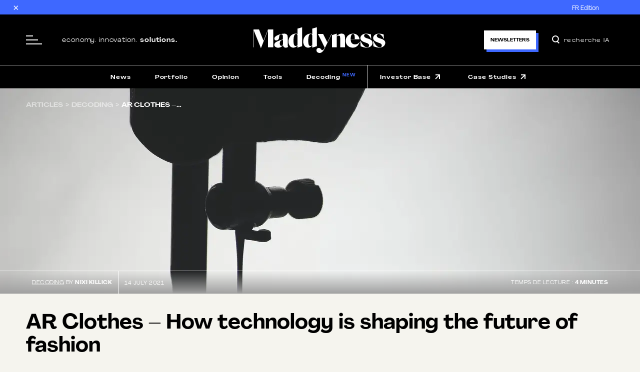

--- FILE ---
content_type: text/html; charset=UTF-8
request_url: https://www.maddyness.com/uk/2021/07/14/ar-clothes-how-technology-is-shaping-the-future-of-fashion/
body_size: 26379
content:

            <!doctype html>
<html lang="en-UK" class="no-js">
<head>
    <meta charset="UTF-8" />
    <meta http-equiv="Content-Type" content="text/html; charset=UTF-8" />
    <meta http-equiv="X-UA-Compatible" content="IE=edge">
    <meta name="viewport" content="viewport-fit=cover,height=device-height,width=device-width,initial-scale=1,maximum-scale=1,user-scalable=no">
            <script src="https://maddyness-uk.twic.pics?v1&path=/" async></script>
    
    <title>AR Clothes – How technology is shaping the future of fashion - Maddyness UK</title>
<meta name='robots' content='max-image-preview:large' />
<link rel='dns-prefetch' href='//www.maddyness.com' />
<link rel="alternate" type="application/rss+xml" title="Maddyness UK &raquo; Feed" href="https://www.maddyness.com/uk/feed/" />
<script type="text/javascript">
/* <![CDATA[ */
window._wpemojiSettings = {"baseUrl":"https:\/\/s.w.org\/images\/core\/emoji\/15.0.3\/72x72\/","ext":".png","svgUrl":"https:\/\/s.w.org\/images\/core\/emoji\/15.0.3\/svg\/","svgExt":".svg","source":{"concatemoji":"https:\/\/www.maddyness.com\/uk\/wp\/wp-includes\/js\/wp-emoji-release.min.js"}};
/*! This file is auto-generated */
!function(i,n){var o,s,e;function c(e){try{var t={supportTests:e,timestamp:(new Date).valueOf()};sessionStorage.setItem(o,JSON.stringify(t))}catch(e){}}function p(e,t,n){e.clearRect(0,0,e.canvas.width,e.canvas.height),e.fillText(t,0,0);var t=new Uint32Array(e.getImageData(0,0,e.canvas.width,e.canvas.height).data),r=(e.clearRect(0,0,e.canvas.width,e.canvas.height),e.fillText(n,0,0),new Uint32Array(e.getImageData(0,0,e.canvas.width,e.canvas.height).data));return t.every(function(e,t){return e===r[t]})}function u(e,t,n){switch(t){case"flag":return n(e,"\ud83c\udff3\ufe0f\u200d\u26a7\ufe0f","\ud83c\udff3\ufe0f\u200b\u26a7\ufe0f")?!1:!n(e,"\ud83c\uddfa\ud83c\uddf3","\ud83c\uddfa\u200b\ud83c\uddf3")&&!n(e,"\ud83c\udff4\udb40\udc67\udb40\udc62\udb40\udc65\udb40\udc6e\udb40\udc67\udb40\udc7f","\ud83c\udff4\u200b\udb40\udc67\u200b\udb40\udc62\u200b\udb40\udc65\u200b\udb40\udc6e\u200b\udb40\udc67\u200b\udb40\udc7f");case"emoji":return!n(e,"\ud83d\udc26\u200d\u2b1b","\ud83d\udc26\u200b\u2b1b")}return!1}function f(e,t,n){var r="undefined"!=typeof WorkerGlobalScope&&self instanceof WorkerGlobalScope?new OffscreenCanvas(300,150):i.createElement("canvas"),a=r.getContext("2d",{willReadFrequently:!0}),o=(a.textBaseline="top",a.font="600 32px Arial",{});return e.forEach(function(e){o[e]=t(a,e,n)}),o}function t(e){var t=i.createElement("script");t.src=e,t.defer=!0,i.head.appendChild(t)}"undefined"!=typeof Promise&&(o="wpEmojiSettingsSupports",s=["flag","emoji"],n.supports={everything:!0,everythingExceptFlag:!0},e=new Promise(function(e){i.addEventListener("DOMContentLoaded",e,{once:!0})}),new Promise(function(t){var n=function(){try{var e=JSON.parse(sessionStorage.getItem(o));if("object"==typeof e&&"number"==typeof e.timestamp&&(new Date).valueOf()<e.timestamp+604800&&"object"==typeof e.supportTests)return e.supportTests}catch(e){}return null}();if(!n){if("undefined"!=typeof Worker&&"undefined"!=typeof OffscreenCanvas&&"undefined"!=typeof URL&&URL.createObjectURL&&"undefined"!=typeof Blob)try{var e="postMessage("+f.toString()+"("+[JSON.stringify(s),u.toString(),p.toString()].join(",")+"));",r=new Blob([e],{type:"text/javascript"}),a=new Worker(URL.createObjectURL(r),{name:"wpTestEmojiSupports"});return void(a.onmessage=function(e){c(n=e.data),a.terminate(),t(n)})}catch(e){}c(n=f(s,u,p))}t(n)}).then(function(e){for(var t in e)n.supports[t]=e[t],n.supports.everything=n.supports.everything&&n.supports[t],"flag"!==t&&(n.supports.everythingExceptFlag=n.supports.everythingExceptFlag&&n.supports[t]);n.supports.everythingExceptFlag=n.supports.everythingExceptFlag&&!n.supports.flag,n.DOMReady=!1,n.readyCallback=function(){n.DOMReady=!0}}).then(function(){return e}).then(function(){var e;n.supports.everything||(n.readyCallback(),(e=n.source||{}).concatemoji?t(e.concatemoji):e.wpemoji&&e.twemoji&&(t(e.twemoji),t(e.wpemoji)))}))}((window,document),window._wpemojiSettings);
/* ]]> */
</script>
<style id='wp-emoji-styles-inline-css' type='text/css'>

	img.wp-smiley, img.emoji {
		display: inline !important;
		border: none !important;
		box-shadow: none !important;
		height: 1em !important;
		width: 1em !important;
		margin: 0 0.07em !important;
		vertical-align: -0.1em !important;
		background: none !important;
		padding: 0 !important;
	}
</style>
<style id='elasticpress-related-posts-style-inline-css' type='text/css'>
.editor-styles-wrapper .wp-block-elasticpress-related-posts ul,.wp-block-elasticpress-related-posts ul{list-style-type:none;padding:0}.editor-styles-wrapper .wp-block-elasticpress-related-posts ul li a>div{display:inline}

</style>
<link rel='stylesheet' id='css/vendor.e5c8d2c0b4fa550a7cda.css-css' href='https://www.maddyness.com/uk/app/themes/maddyness/dist/css/vendor.e5c8d2c0b4fa550a7cda.css' type='text/css' media='all' />
<link rel='stylesheet' id='css/common.56e314a355efd0a3404a.css-css' href='https://www.maddyness.com/uk/app/themes/maddyness/dist/css/common.56e314a355efd0a3404a.css' type='text/css' media='all' />
<link rel='stylesheet' id='css/addon.d18960d7afea2a3616b5.css-css' href='https://www.maddyness.com/uk/app/themes/maddyness/dist/css/addon.d18960d7afea2a3616b5.css' type='text/css' media='all' />
<link rel='stylesheet' id='elasticpress-instant-results-css' href='https://www.maddyness.com/uk/app/plugins/elasticpress/dist/css/instant-results-styles.css' type='text/css' media='all' />
<script type="text/javascript" src="https://www.maddyness.com/uk/wp/wp-includes/js/jquery/jquery.min.js" id="jquery-core-js"></script>
<script type="text/javascript" src="https://www.maddyness.com/uk/wp/wp-includes/js/jquery/jquery-migrate.min.js" id="jquery-migrate-js"></script>
<script type="text/javascript" src="https://www.maddyness.com/uk/wp/wp-includes/js/jquery/ui/core.min.js" id="jquery-ui-core-js"></script>
<script type="text/javascript" src="https://www.maddyness.com/uk/wp/wp-includes/js/jquery/ui/mouse.min.js" id="jquery-ui-mouse-js"></script>
<script type="text/javascript" src="https://www.maddyness.com/uk/wp/wp-includes/js/jquery/ui/sortable.min.js" id="jquery-ui-sortable-js"></script>
<script type="text/javascript" src="https://www.maddyness.com/uk/wp/wp-includes/js/jquery/ui/resizable.min.js" id="jquery-ui-resizable-js"></script>
<script type="text/javascript" src="https://www.maddyness.com/uk/app/mu-plugins/advanced-custom-fields-pro/assets/build/js/acf.min.js" id="acf-js"></script>
<script type="text/javascript" src="https://www.maddyness.com/uk/wp/wp-includes/js/dist/dom-ready.min.js" id="wp-dom-ready-js"></script>
<script type="text/javascript" src="https://www.maddyness.com/uk/wp/wp-includes/js/dist/hooks.min.js" id="wp-hooks-js"></script>
<script type="text/javascript" src="https://www.maddyness.com/uk/wp/wp-includes/js/dist/i18n.min.js" id="wp-i18n-js"></script>
<script type="text/javascript" id="wp-i18n-js-after">
/* <![CDATA[ */
wp.i18n.setLocaleData( { 'text direction\u0004ltr': [ 'ltr' ] } );
/* ]]> */
</script>
<script type="text/javascript" id="wp-a11y-js-translations">
/* <![CDATA[ */
( function( domain, translations ) {
	var localeData = translations.locale_data[ domain ] || translations.locale_data.messages;
	localeData[""].domain = domain;
	wp.i18n.setLocaleData( localeData, domain );
} )( "default", {"translation-revision-date":"2020-12-01 18:03:18+0000","generator":"GlotPress\/3.0.0-alpha.2","domain":"messages","locale_data":{"messages":{"":{"domain":"messages","plural-forms":"nplurals=2; plural=n != 1;","lang":"en_GB"},"Notifications":["Notifications"]}},"comment":{"reference":"wp-includes\/js\/dist\/a11y.js"}} );
/* ]]> */
</script>
<script type="text/javascript" src="https://www.maddyness.com/uk/wp/wp-includes/js/dist/a11y.min.js" id="wp-a11y-js"></script>
<script type="text/javascript" src="https://www.maddyness.com/uk/app/mu-plugins/advanced-custom-fields-pro/assets/build/js/acf-input.min.js" id="acf-input-js"></script>
<script type="text/javascript" src="https://www.maddyness.com/uk/app/mu-plugins/acf-conditional-taxonomy-rules/includes/input_conditional_taxonomy.js" id="acf-input-conditional-taxonomy-js"></script>
<link rel="https://api.w.org/" href="https://www.maddyness.com/uk/wp-json/" /><link rel="alternate" title="JSON" type="application/json" href="https://www.maddyness.com/uk/wp-json/wp/v2/posts/689802" /><link rel="EditURI" type="application/rsd+xml" title="RSD" href="https://www.maddyness.com/uk/wp/xmlrpc.php?rsd" />
<meta name="generator" content="WordPress 6.6.2" />
<link rel="canonical" href="https://www.maddyness.com/uk/2021/07/14/ar-clothes-how-technology-is-shaping-the-future-of-fashion/" />
<link rel='shortlink' href='https://www.maddyness.com/uk/?p=689802' />
<link rel="alternate" title="oEmbed (JSON)" type="application/json+oembed" href="https://www.maddyness.com/uk/wp-json/oembed/1.0/embed?url=https%3A%2F%2Fwww.maddyness.com%2Fuk%2F2021%2F07%2F14%2Far-clothes-how-technology-is-shaping-the-future-of-fashion%2F" />
<link rel="alternate" title="oEmbed (XML)" type="text/xml+oembed" href="https://www.maddyness.com/uk/wp-json/oembed/1.0/embed?url=https%3A%2F%2Fwww.maddyness.com%2Fuk%2F2021%2F07%2F14%2Far-clothes-how-technology-is-shaping-the-future-of-fashion%2F&#038;format=xml" />
<link rel="icon" href="https://www.maddyness.com/uk/app/uploads/2020/01/cropped-Maddyness_favicon-32x32.png" sizes="32x32" />
<link rel="icon" href="https://www.maddyness.com/uk/app/uploads/2020/01/cropped-Maddyness_favicon-192x192.png" sizes="192x192" />
<link rel="apple-touch-icon" href="https://www.maddyness.com/uk/app/uploads/2020/01/cropped-Maddyness_favicon-180x180.png" />
<meta name="msapplication-TileImage" content="https://www.maddyness.com/uk/app/uploads/2020/01/cropped-Maddyness_favicon-270x270.png" />


    <link rel="apple-touch-icon" sizes="152x152" href="https://www.maddyness.com/uk/fav/apple-touch-icon.png">
    <link rel="icon" type="image/png" sizes="32x32" href="https://www.maddyness.com/uk/fav/favicon-32x32.png">
    <link rel="icon" type="image/png" sizes="16x16" href="https://www.maddyness.com/uk/fav/favicon-16x16.png">
    <link rel="manifest" href="https://www.maddyness.com/uk/fav/site.webmanifest">
    <link rel="mask-icon" href="https://www.maddyness.com/uk/fav/safari-pinned-tab.svg" color="#5bbad5">

    <meta name="msapplication-TileColor" content="#2b5797">
    <meta name="theme-color" content="#ffffff">
    <meta property="fb:app_id" content="424530514843507" />
    <meta name='dailymotion-domain-verification' content='dmpj1yk6ojyuhsfpg' />
                                  
    
            <script type="text/javascript" src="https://cdn.weglot.com/weglot.min.js"></script>

        <script>
          Weglot.initialize({
            api_key: 'wg_2aaf4e3efa4d29fa0f001ed3e858a5d22'
          });
        </script>

        <script>(function (w, d, s, l, i) {
                w[l] = w[l] || [];
                w[l].push({'gtm.start':
                            new Date().getTime(), event: 'gtm.js'});
                var f = d.getElementsByTagName(s)[0],
                        j = d.createElement(s), dl = l != 'dataLayer' ? '&l=' + l : '';
                j.async = true;
                j.src =
                        'https://www.googletagmanager.com/gtm.js?id=' + i + dl;
                f.parentNode.insertBefore(j, f);
            })(window, document, 'script', 'dataLayer', 'GTM-WWZWC3H');</script>
        </head>

<body data-template="base.twig"
      :class="classList"
      v-scope="Layout()"
      @mounted="mounted"
      class="post-template-default single single-post postid-689802 single-format-standard">

    <div class="layout">
                                    <div class="notification-bar" v-scope="{ isHidden: false }" v-show="!isHidden">
  <button class="notification-bar__close" @click="isHidden = true">×</button>
  <div class="container">
    <div class="row justify-content-end">
      <div class="col-auto">
                  <a href="https://www.maddyness.com/"
             target=""
             alt="FR Edition"
             class="notification-bar__text menu-item menu-item-type-custom menu-item-object-custom menu-item-730082">
            FR Edition
          </a>
              </div>
    </div>
  </div>
</div>
<div id="engage-sticky-top" class="view-mobile"></div>
<header class="header js-header ">
  <div id="engage-sticky-top" class="view-desktop"></div>
  <script>function updateVisibility(){const mobileElements = document.querySelector('.view-mobile');const desktopElements = document.querySelector('.view-desktop');if (window.innerWidth >= 768) {mobileElements.style.display = 'none';desktopElements.style.display = 'block';} else {mobileElements.style.display = 'block';desktopElements.style.display = 'none';}}updateVisibility()</script>
  <div class="header-main">
    <div class="l-container">
      <div class="row align-items-center gx-1">
        <div class="col-5 col-lg-4">
          <div class="row align-items-center gx-3">
            <div class="col-auto">
              <div class="header-menu">
                <button class="header-menu__bar hide-mobile"
                        v-scope
                        @click="$store.menu('show')"><span></span><span></span><span></span>
                </button>
                <button class="header-menu__bar hide-desktop"
                        v-scope
                        @click="$store.menu('show')">
                        <svg xmlns="http://www.w3.org/2000/svg" height="32px" viewBox="0 -960 960 960" width="32px" fill="#fff"><path d="M80-200v-80h400v80H80Zm0-200v-80h200v80H80Zm0-200v-80h200v80H80Zm744 400L670-354q-24 17-52.5 25.5T560-320q-83 0-141.5-58.5T360-520q0-83 58.5-141.5T560-720q83 0 141.5 58.5T760-520q0 29-8.5 57.5T726-410l154 154-56 56ZM560-400q50 0 85-35t35-85q0-50-35-85t-85-35q-50 0-85 35t-35 85q0 50 35 85t85 35Z"/></svg>
                </button>
                <div class="header-menu__container">
                  <div class="offcanvas-menu" v-scope="Menu()" :class="classNames()" @click.self="$store.menu('hide')">
                    <div class="offcanvas-menu__container">
                      <div class="offcanvas-menu-header">
                                                <button class="offcanvas-menu-header__button" @click="$store.menu('hide')">
                          <svg width="22" height="22" viewBox="0 0 22 22" fill="none"
                               xmlns="http://www.w3.org/2000/svg">
                            <path d="M1.42184 0L21.6435 20.0662L20.2347 21.4859L0.0130888 1.41966L1.42184 0Z"
                                  fill="currentColor"/>
                            <path d="M1.42184 0L21.6435 20.0662L20.2347 21.4859L0.0130888 1.41966L1.42184 0Z"
                                  fill="currentColor"/>
                            <path d="M20.2216 0L0 20.0662L1.40875 21.4859L21.6304 1.41966L20.2216 0Z"
                                  fill="currentColor"/>
                            <path d="M20.2216 0L0 20.0662L1.40875 21.4859L21.6304 1.41966L20.2216 0Z"
                                  fill="currentColor"/>
                          </svg>

                        </button>
                      </div>
                      <div class="offcanvas-menu__wrapper">
                        <div class="offcanvas-menu__inner">
                          <div class="">
                            <div class="offcanvas-menu-controls__mode">
                              <label class="toggle" v-scope="Mode()"
                                     @mounted="mounted">
                                <input class="toggle__control"
                                       type="checkbox"
                                       name="mode"
                                       :checked="checked"
                                       @input="toggleMode"
                                >
                                <div class="toggle__mark"></div>
                                <div class="toggle__label">Dark mode</div>
                              </label>
                            </div>
                            <div class="offcanvas-menu-controls__search">
                              <form
                                method="get"
                                                                  action="/uk/search/"
                                                              >
                                <div class="offcanvas-menu-controls__search-icon">
                                  <svg width="15" height="17" fill="none" xmlns="http://www.w3.org/2000/svg">
                                    <path
                                      d="M12.846 6.923A5.923 5.923 0 1 1 1 6.923a5.923 5.923 0 0 1 11.846 0zM14.293 15.707l-3.462-3.461"
                                      stroke="currentColor" stroke-width="2"/>
                                  </svg>
                                </div>
                                <input class="offcanvas-menu-controls__search-input"
                                       type="search"
                                       placeholder="recherche IA"
                                       name="q"
                                       value=""
                                >
                              </form>
                            </div>
                          </div>
                          <div class="offcanvas-menu-content">


                            <div class="offcanvas-menu-nav" v-scope="">
                                                              <div class="offcanvas-menu-nav__item">

                                                                      <button type="button" class="offcanvas-menu-nav__item-link" v-collapse="menu-1">
                                      MEDIA                                    </button>
                                  
                                  <div class="offcanvas-menu-nav__item-content"
                                       id="menu-1">

                                    <div class="offcanvas-menu-tabs"
                                         v-scope="{ tab: 'Articles' || '1' }">

                                      <div class="offcanvas-menu-tabs__nav">
                                                                                                                                                                        <button
                                              type="button"
                                              class="offcanvas-menu-tabs__link"
                                                                                            @click="tab = 'Articles'"
                                                                                            :class="tab == 'Articles' &amp;&amp; 'is-active'">
                                              Articles
                                            </button>
                                                                                                                        </div>

                                      <div class="offcanvas-menu-tabs__inner">

                                                                                                                            <div class="offcanvas-menu-tabs__content "
                                               v-if="tab == 'Articles'">
                                            <nav>
                                                                                              <a href="https://www.maddyness.com/uk/category/news/"
                                                   target=""
                                                   alt="News"
                                                   class="menu-item menu-item-type-taxonomy menu-item-object-category menu-item-730076">
                                                  News
                                                </a>
                                                                                              <a href="https://www.maddyness.com/uk/category/portfolio/"
                                                   target=""
                                                   alt="Portfolio"
                                                   class="menu-item menu-item-type-taxonomy menu-item-object-category menu-item-730077">
                                                  Portfolio
                                                </a>
                                                                                              <a href="https://www.maddyness.com/uk/category/opinion/"
                                                   target=""
                                                   alt="Opinion"
                                                   class="menu-item menu-item-type-taxonomy menu-item-object-category menu-item-730078">
                                                  Opinion
                                                </a>
                                                                                              <a href="https://www.maddyness.com/uk/category/tools/"
                                                   target=""
                                                   alt="Tools"
                                                   class="menu-item menu-item-type-taxonomy menu-item-object-category menu-item-730079">
                                                  Tools
                                                </a>
                                                                                              <a href="https://www.maddyness.com/uk/category/decoding/"
                                                   target=""
                                                   alt="Decoding"
                                                   class="menu-item menu-item-type-taxonomy menu-item-object-category current-post-ancestor current-menu-parent current-post-parent menu-item-730080">
                                                  Decoding
                                                </a>
                                                                                          </nav>
                                          </div>
                                        
                                      </div>

                                    </div>

                                  </div>

                                </div>
                                                              <div class="offcanvas-menu-nav__item">

                                                                      <a class="offcanvas-menu-nav__item-link" href="https://www.maddyness.com/uk/entreprise/">
                                      COMPANIES                                    </a>
                                  
                                  <div class="offcanvas-menu-nav__item-content"
                                       id="menu-2">

                                    <div class="offcanvas-menu-tabs"
                                         v-scope="{ tab: '' || '1' }">

                                      <div class="offcanvas-menu-tabs__nav">
                                                                              </div>

                                      <div class="offcanvas-menu-tabs__inner">

                                        
                                      </div>

                                    </div>

                                  </div>

                                </div>
                                                              <div class="offcanvas-menu-nav__item">

                                                                      <a class="offcanvas-menu-nav__item-link" href="https://www.maddyness.com/uk/maddymoney/">
                                      MADDYMONEY                                    </a>
                                  
                                  <div class="offcanvas-menu-nav__item-content"
                                       id="menu-3">

                                    <div class="offcanvas-menu-tabs"
                                         v-scope="{ tab: '' || '1' }">

                                      <div class="offcanvas-menu-tabs__nav">
                                                                              </div>

                                      <div class="offcanvas-menu-tabs__inner">

                                        
                                      </div>

                                    </div>

                                  </div>

                                </div>
                                                              <div class="offcanvas-menu-nav__item">

                                                                      <a class="offcanvas-menu-nav__item-link" href="https://www.maddyness.com/uk/investment-funds-database/">
                                      INVESTOR BASE                                    </a>
                                  
                                  <div class="offcanvas-menu-nav__item-content"
                                       id="menu-4">

                                    <div class="offcanvas-menu-tabs"
                                         v-scope="{ tab: '' || '1' }">

                                      <div class="offcanvas-menu-tabs__nav">
                                                                              </div>

                                      <div class="offcanvas-menu-tabs__inner">

                                        
                                      </div>

                                    </div>

                                  </div>

                                </div>
                                                              <div class="offcanvas-menu-nav__item">

                                                                      <a class="offcanvas-menu-nav__item-link" href="https://www.maddyness.com/uk/calendar/">
                                      AGENDA                                    </a>
                                  
                                  <div class="offcanvas-menu-nav__item-content"
                                       id="menu-5">

                                    <div class="offcanvas-menu-tabs"
                                         v-scope="{ tab: '' || '1' }">

                                      <div class="offcanvas-menu-tabs__nav">
                                                                              </div>

                                      <div class="offcanvas-menu-tabs__inner">

                                        
                                      </div>

                                    </div>

                                  </div>

                                </div>
                              

                            </div>
                            <div class="offcanvas-menu-banner mt-2">
                              <a href="https://www.maddyness.com/uk/services/">
                                <img src="https://www.maddyness.com/uk/app/uploads/2024/04/Our-Services.png"
                                     alt=""
                                >
                              </a>
                            </div>
                            <div class="offcanvas-menu-links">
                              <a class="offcanvas-menu-links__item"
                                                                 href="https://www.maddyness.com/uk/contact-us/">Contact</a>
                                                              <a class="offcanvas-menu-links__item"
                                 href="https://www.maddyness.com/uk/about/">Team</a>
                                                               <a class="offcanvas-menu-links__item" href="https://www.maddyness.com/uk/faq/">FAQ</a>
                            </div>

                          </div>
                        </div>
                      </div>
                      <div class="offcanvas-menu-footer">
                        <div class="social-links">
    <a class="social-links__item"
       href="https://twitter.com/maddyness_UK"
       target="_blank"
       >
        <div class="icon">
            <svg width="18" height="18" viewBox="2 0 24 21" fill="none" xmlns="http://www.w3.org/2000/svg">
                <path d="M18.205 2.25H21.513L14.286 10.51L22.788 21.75H16.13L10.916 14.933L4.95 21.75H1.64L9.37 12.915L1.215 2.25H8.04L12.753 8.481L18.203 2.25H18.205ZM17.044 19.77H18.877L7.045 4.126H5.078L17.044 19.77Z" fill="currentColor"/>
            </svg>
        </div>
    </a>
    <a class="social-links__item"
       href="https://www.facebook.com/maddynessuk"
       target="_blank"
       >
        <div class="icon">
            <svg width="20" height="20" viewBox="0 0 20 20" fill="none" xmlns="http://www.w3.org/2000/svg">
                <path d="M7.63158 18H10.6842V9.94406H12.7895L13 7.25874H10.6316C10.6316 7.25874 10.6316 6.25175 10.6316 5.69231C10.6316 5.07692 10.7368 4.7972 11.3158 4.7972C11.7895 4.7972 12.9474 4.7972 12.9474 4.7972V2C12.9474 2 11.2105 2 10.8421 2C8.57895 2 7.57895 3.06294 7.57895 5.07692C7.57895 6.86713 7.57895 7.25874 7.57895 7.25874H6V10H7.57895V18H7.63158Z" fill="currentColor"/>
            </svg>
        </div>
    </a>
    <a class="social-links__item"
       href="https://www.instagram.com/maddynessuk/"
       target="_blank"
       >
        <div class="icon">
            <svg width="20" height="20" viewBox="0 0 20 20" fill="none" xmlns="http://www.w3.org/2000/svg">
                <path d="M10.1302 3.48951C12.3024 3.48951 12.5507 3.48951 13.4195 3.55157C14.2264 3.61363 14.6608 3.73776 14.9091 3.79982C15.2814 3.92395 15.5297 4.11013 15.84 4.42045C16.1503 4.73076 16.2744 4.97901 16.4606 5.35139C16.5847 5.6617 16.7089 6.03408 16.7089 6.84089C16.7709 7.70977 16.7709 7.95802 16.7709 10.1302C16.7709 12.3024 16.7709 12.5507 16.7089 13.4195C16.6468 14.2264 16.5227 14.6608 16.4606 14.909C16.3365 15.2814 16.1503 15.5297 15.84 15.84C15.5297 16.1503 15.2814 16.2744 14.9091 16.4606C14.5987 16.5847 14.2264 16.7089 13.4195 16.7089C12.5507 16.7709 12.3024 16.7709 10.1302 16.7709C7.95802 16.7709 7.70977 16.7709 6.8409 16.7089C6.03408 16.6468 5.59964 16.5227 5.35139 16.4606C4.97901 16.3365 4.73076 16.1503 4.42045 15.84C4.11013 15.5297 3.98601 15.2814 3.79982 14.909C3.67569 14.5987 3.55157 14.2264 3.55157 13.4195C3.48951 12.5507 3.48951 12.3024 3.48951 10.1302C3.48951 7.95802 3.48951 7.70977 3.55157 6.84089C3.61363 6.03408 3.73776 5.59964 3.79982 5.35139C3.92395 4.97901 4.11013 4.73076 4.42045 4.42045C4.73076 4.11013 4.97901 3.98601 5.35139 3.79982C5.6617 3.67569 6.03408 3.55157 6.8409 3.55157C7.70977 3.48951 7.95802 3.48951 10.1302 3.48951ZM10.1302 2C7.95802 2 7.64771 2 6.77883 2.06206C5.90996 2.12413 5.35139 2.24825 4.79282 2.43444C4.23426 2.62063 3.79982 2.93094 3.36538 3.36538C2.93094 3.79982 2.62063 4.23426 2.43444 4.79282C2.24825 5.28933 2.12412 5.90995 2.06206 6.77883C2 7.64771 2 7.89596 2 10.1302C2 12.3645 2 12.6127 2.06206 13.4816C2.12412 14.3505 2.24825 14.9091 2.43444 15.4676C2.62063 16.0262 2.93094 16.4606 3.36538 16.8951C3.79982 17.3295 4.23426 17.6398 4.79282 17.826C5.28932 18.0122 5.90996 18.1363 6.77883 18.1984C7.64771 18.2604 7.89596 18.2604 10.1302 18.2604C12.3024 18.2604 12.6127 18.2604 13.4816 18.1984C14.3505 18.1363 14.9091 18.0122 15.4676 17.826C16.0262 17.6398 16.4606 17.3295 16.8951 16.8951C17.3295 16.4606 17.6398 16.0262 17.826 15.4676C18.0122 14.9711 18.1363 14.3505 18.1984 13.4816C18.2604 12.6127 18.2604 12.3645 18.2604 10.1302C18.2604 7.89596 18.2604 7.64771 18.1984 6.77883C18.0742 5.90995 17.9501 5.28933 17.7639 4.79282C17.5777 4.23426 17.2674 3.79982 16.833 3.36538C16.3986 2.93094 15.9641 2.62063 15.4056 2.43444C14.909 2.24825 14.2884 2.12413 13.4195 2.06206C12.5507 2 12.3024 2 10.1302 2Z" fill="currentColor"/>
                <path d="M10.131 5.90994C7.83466 5.90994 5.97278 7.77182 5.97278 10.0681C5.97278 12.3645 7.83466 14.2263 10.131 14.2263C12.4273 14.2263 14.2892 12.3645 14.2892 10.0681C14.2892 7.77182 12.3652 5.90994 10.131 5.90994ZM10.131 12.7368C8.64148 12.7368 7.46229 11.5577 7.46229 10.0681C7.46229 8.57864 8.64148 7.39945 10.131 7.39945C11.6205 7.39945 12.7997 8.57864 12.7997 10.0681C12.7997 11.5577 11.5584 12.7368 10.131 12.7368Z" fill="currentColor"/>
                <path d="M15.4057 5.78562C15.4057 6.34418 14.9713 6.77862 14.4127 6.77862C13.8542 6.77862 13.4197 6.34418 13.4197 5.78562C13.4197 5.22705 13.8542 4.79262 14.4127 4.79262C14.9713 4.79262 15.4057 5.22705 15.4057 5.78562Z" fill="currentColor"/>
            </svg>

        </div>
    </a>
    <a class="social-links__item"
       href="https://www.linkedin.com/company/maddynessuk/"
       target="_blank"
       >
        <div class="icon">
            <svg width="20" height="20" viewBox="0 0 20 20" fill="none" xmlns="http://www.w3.org/2000/svg">
                <path d="M6.35107 7.84097H3.30999V17.7089H6.35107V7.84097Z" fill="currentColor"/>
                <path d="M4.79983 6.59964C5.79283 6.59964 6.59964 5.79282 6.59964 4.79982C6.59964 3.80682 5.79283 3 4.79983 3C3.80682 3 3 3.80682 3 4.79982C3 5.79282 3.80682 6.59964 4.79983 6.59964Z" fill="currentColor"/>
                <path d="M11.1924 12.5579C11.1924 11.1925 11.813 10.3236 13.0543 10.3236C14.1714 10.3236 14.73 11.1305 14.73 12.5579C14.73 13.9853 14.73 17.7091 14.73 17.7091H17.7711C17.7711 17.7091 17.7711 14.1095 17.7711 11.5028C17.7711 8.8962 16.2816 7.59288 14.1714 7.59288C12.0613 7.59288 11.1924 9.20651 11.1924 9.20651V7.9032H8.27547V17.7712H11.1924C11.1924 17.7091 11.1924 14.0474 11.1924 12.5579Z" fill="currentColor"/>
            </svg>
        </div>
    </a>
    <a class="social-links__item"
       href="https://www.youtube.com/c/Maddynessvideo"
       target="_blank"
       >
        <div class="icon">
            <svg width="20" height="20" viewBox="0 0 20 20" fill="none" xmlns="http://www.w3.org/2000/svg">
                <path fill-rule="evenodd" clip-rule="evenodd" d="M17.1873 4.09602C18.0015 4.33548 18.6241 4.95807 18.8157 5.72434C19.1988 7.16109 19.1988 10.1304 19.1988 10.1304C19.1988 10.1304 19.1988 13.0996 18.8157 14.5364C18.5762 15.3505 17.9536 15.9731 17.1873 16.1647C15.7985 16.5478 10.0994 16.5478 10.0994 16.5478C10.0994 16.5478 4.4003 16.5478 3.01144 16.1647C2.19729 15.9252 1.5747 15.3027 1.38313 14.5364C1 13.0996 1 10.1304 1 10.1304C1 10.1304 1 7.16109 1.38313 5.72434C1.62259 4.91018 2.24518 4.28759 3.01144 4.09602C4.4003 3.71289 10.0994 3.71289 10.0994 3.71289C10.0994 3.71289 15.7506 3.71289 17.1873 4.09602ZM8.23155 7.44856V12.8603L12.9728 10.1305L8.23155 7.44856Z" fill="currentColor"/>
            </svg>
        </div>
    </a>
</div>                      </div>
                    </div>
                  </div>

                </div>
              </div>
            </div>
            <div class="col">
              
                                  <div class="header-slogan ms-4">
                                    Economy. Innovation. <strong>Solutions.</strong>
                </div>
                
                          </div>
          </div>
        </div>
        <div class="col-2 col-lg-4">
          <div class="d-flex justify-content-center align-items-center">

              
                                  <a class="header-logo"
                     href="/uk">
                <picture>
                  <source media="(max-width: 991px)"
                          srcset="https://www.maddyness.com/uk/app/themes/maddyness/src/images/misc/logo-min.svg">
                  <img class="header-logo__image js-logo"
                       src="https://www.maddyness.com/uk/app/themes/maddyness/src/images/misc/logo.svg"
                  >
                </picture>
                  </a>
               
              
          </div>
        </div>
        <div class="col-5 col-lg-4">
          <div class="d-flex justify-content-end">
                          <a
                class="button is-small popupOpener-js"
                data-popup-selector="popupNewsletter-js"
                href="https://www.maddyness.com/uk/newsletters/maddynews-uk/">
                <span class="button__inner">Newsletters</span>
              </a>
                        <div class="header-search no-mobile"
                 v-scope="HeaderSearch()"
                 @mounted="mounted"
                 :class="{ 'is-opened': state.isOpened &amp;&amp; state.isMobile }">

              <form
                method="get"
                                  action="/uk/search/"
                              >
                <div class="header-search__icon"
                     @click="state.isMobile ? toggle() : null">
                  <svg width="15" height="17" fill="none" xmlns="http://www.w3.org/2000/svg">
                    <path
                      d="M12.846 6.923A5.923 5.923 0 1 1 1 6.923a5.923 5.923 0 0 1 11.846 0zM14.293 15.707l-3.462-3.461"
                      stroke="currentColor" stroke-width="2"/>
                  </svg>
                </div>

                <input class="header-search__input"
                       type="search"
                       placeholder="recherche IA"
                       name="q"
                       value=""
                >
              </form>
            </div>
          </div>
        </div>
      </div>
    </div>
  </div>

      <div class="header-nav">
    <div class="l-container h-100">
        <nav class="header-nav__inner">

                            <ul class="header-nav__list">
                                                                  <li>
                            <a href="https://www.maddyness.com/uk/category/news/"
                               title="News"
                               class="header-nav__link">News
                                                          </a>
                        </li>
                                                                  <li>
                            <a href="https://www.maddyness.com/uk/category/portfolio/"
                               title="Portfolio"
                               class="header-nav__link">Portfolio
                                                          </a>
                        </li>
                                                                  <li>
                            <a href="https://www.maddyness.com/uk/category/opinion/"
                               title="Opinion"
                               class="header-nav__link">Opinion
                                                          </a>
                        </li>
                                                                  <li>
                            <a href="https://www.maddyness.com/uk/category/tools/"
                               title="Tools"
                               class="header-nav__link">Tools
                                                          </a>
                        </li>
                                                                  <li>
                            <a href="https://www.maddyness.com/uk/category/decoding/"
                               title="Decoding"
                               class="header-nav__link">Decoding
                                                              <sup>NEW</sup>
                                                          </a>
                        </li>
                                    </ul>

                                    <ul class="header-nav__list header-nav__list--services">
                                                <li>
                            <a class="header-nav__link"
                               href="https://www.maddyness.com/uk/investment-funds-database/"
                               title="Investor Base">
                                Investor Base
                                                                <span class="header-nav__link-icon" aria-hidden="true">
                                    <svg width="20" height="20" viewBox="0 0 20 20" fill="none" xmlns="http://www.w3.org/2000/svg">
                                        <path fill-rule="evenodd" clip-rule="evenodd" d="M13.0001 4H2.00015V0H20.0002V18H16.0002V6.6568L3.41436 19.2426L0.585938 16.4142L13.0001 4Z" fill="currentColor"/>
                                    </svg>
                                </span>
                            </a>
                        </li>
                                                <li>
                            <a class="header-nav__link"
                               href="https://www.maddyness.com/uk/case-studies/"
                               title="Case studies">
                                Case studies
                                                                <span class="header-nav__link-icon" aria-hidden="true">
                                    <svg width="20" height="20" viewBox="0 0 20 20" fill="none" xmlns="http://www.w3.org/2000/svg">
                                        <path fill-rule="evenodd" clip-rule="evenodd" d="M13.0001 4H2.00015V0H20.0002V18H16.0002V6.6568L3.41436 19.2426L0.585938 16.4142L13.0001 4Z" fill="currentColor"/>
                                    </svg>
                                </span>
                            </a>
                        </li>
                                            </ul>
                
                    </nav>
    </div>
</div>
  
  
</header>
                    

        <div class="inner ">
            
            
        
  
  <div
    class="advertisement-wrapper d-none my-4"
    v-effect="el = $el;"
    v-scope="OngContainer()"
    @mounted="mounted"
    data-type="article"
    data-format="horizontal_4x1"
          data-format-mobile="horizontal_6x1"
                      data-category-id="34357"
              data-article-id="689802"
      ></div>
        <div class="article-hero">
      <div class="breadcrumbs is-white">
        <div class="l-container">
          <div class="breadcrumbs__items">
            <a class="breadcrumbs__item"
              href="/categories">ARTICLES</a>
            <a class="breadcrumbs__item"
              href="https://www.maddyness.com/uk/category/decoding/"
              title="Decoding"
            >Decoding</a>
            <a class="breadcrumbs__item">AR Clothes –…</a>
          </div>
        </div>
      </div>
                      <img
          src="https://maddyness.twic.pics/2021/07/ilya-lix-4l5fsRjJqLM-unsplash-scaled.jpg?twic=v1/output=meancolor"
          data-twic-src="image:2021/07/ilya-lix-4l5fsRjJqLM-unsplash-scaled.jpg"
          data-twic-focus="auto"
          class="article-hero__img"
          >
            <div class="article-hero__content" style="position: relative">
        <div class="l-container size-m">
          <div class="article-hero__container">
            <div class="article-hero__about">
              <div>
                <a class="article-hero__category"
                   href="https://www.maddyness.com/uk/category/decoding/">Decoding</a> by

                                  <span class="article-hero__author">Nixi Killick</span>
                              </div>
            </div>

            <div class="article-hero__info">

              <div class="d-none d-md-block">
                                
                                  14 July 2021
                              </div>
              <div class="d-md-none">14 July 2021</div>
              <div class="d-none d-md-block">
                Temps de lecture :
                <span class="fw-semibold">
                  4 minutes
                </span>
              </div>
              <div class="d-none d-sm-block d-md-none">
                <span class="fw-semibold">
                  4 min
                </span>
              </div>

              

            </div>

                        
          </div>
        </div>
      </div>
    </div>
  
  <article class="article js-article"
           data-id="689802"
           data-permalink="https://www.maddyness.com/uk/2021/07/14/ar-clothes-how-technology-is-shaping-the-future-of-fashion/"
           data-cat="Decoding"
           data-shareurl="https://www.maddyness.com/uk/2021/07/14/ar-clothes-how-technology-is-shaping-the-future-of-fashion/"
           data-hashtag="fashiontech"
  >
    <div class="l-container size-m">
      <div class="article__headline">
        <h1 class="article__title">AR Clothes – How technology is shaping the future of fashion</h1>
        <div class="article__description">Consumers are interacting with clothing and brands like never before, and alternative technologies are playing a big part in driving these behaviour changes.</div>

                          
        <div class="article__reading-time d-sm-none">
          Temps de lecture :
          <span class="fw-semibold">
            4 minutes
          </span>
        </div>
      </div>
            <div class="article__grid">

        
        <div>
                    <div  class="article__content">

            


                          
                                                <div class="article-text">
  <p id="viewer-7hp2g" class="XzvDs _208Ie _1atvN _2QAo- _25MYV _2WrB- _1atvN public-DraftStyleDefault-block-depth0 public-DraftStyleDefault-text-ltr"><span class="vkIF2 public-DraftStyleDefault-ltr">Augmented Reality (AR) technology is transforming consumers’ experience of fashion, my eponymous label NIXI KILLICK (NXK)’s current collections allow audiences to engage and activate a new level of reality carried within the clothing itself. Garments are wearable tools! They carry our character, allowing us to project our personality and connect communities! And now AR clothing is at the forefront of digital fashion, facilitating an interactive intimacy with technology in everyday life.</span></p>
<h2 id="viewer-5b9bm" class="_3tkn1 _208Ie _2QAo- _25MYV _2WrB- _1atvN public-DraftStyleDefault-block-depth0 public-DraftStyleDefault-text-ltr"><span class="vkIF2 public-DraftStyleDefault-ltr"><strong>3D AR activations on garments</strong></span></h2>
<div data-hook="rcv-block9">Activated Augmented Reality clothing is no longer something out of a dream – <em>Cryptic Frequency </em>is my latest collection to hijack and integrate technology from different fields to decipher the colour code, with garments carrying in-built AR animations.</div>
<p id="viewer-b3kie" class="XzvDs _208Ie _1atvN _2QAo- _25MYV _2WrB- _1atvN public-DraftStyleDefault-block-depth0 public-DraftStyleDefault-text-ltr"><span class="vkIF2 public-DraftStyleDefault-ltr">User friendly, AR-activated textiles utilise technology every step of the way; from early research and development, to body mapping and transforming initial sketches into garment patterns on my Lenovo YOGA laptop, up to producing the finals to send to the factory for production.</span></p>
<p id="viewer-e6rdr" class="XzvDs _208Ie _1atvN _2QAo- _25MYV _2WrB- _1atvN public-DraftStyleDefault-block-depth0 public-DraftStyleDefault-text-ltr"><span class="vkIF2 public-DraftStyleDefault-ltr">The end result is fashion that unifies an engagement with technology and clothes that is unheard of… garments that come to life! Consumers can interact with and activate a new layer of life carried within the clothing.</span></p>

</div>
                                                                <div class="article-image">
      
<img
    src="https://maddyness-uk.twic.pics/2021/07/Screenshot-2021-07-01-at-11.00.23.png?twic=v1/output=meancolor"
  data-src="image:2021/07/Screenshot-2021-07-01-at-11.00.23.png"
      data-twic-focus="auto"  title=""
  alt=""
  class=" twic"
>
  </div>
                                                                <div class="article-text">
  <h2 id="viewer-fnss4" class="_3tkn1 _208Ie _2QAo- _25MYV _2WrB- _1atvN public-DraftStyleDefault-block-depth0 public-DraftStyleDefault-text-ltr"><span class="vkIF2 public-DraftStyleDefault-ltr"><strong>Flexible 3D printing</strong></span></h2>
<div data-hook="rcv-block22">I believe we have a responsibility to make manifest our creative capacity as renegades, we need to celebrate progressive attitudes, critical thinking and a taste for breaking boundaries. As a creator, I must channel my creative capacity to encourage consumers to think critically and do what they can to improve the outlook of our future here on Earth. The future of fashion is about distilling visions of potential in the unfamiliar… to explore and visualise.</div>
<p id="viewer-2qi7k" class="XzvDs _208Ie _1atvN _2QAo- _25MYV _2WrB- _1atvN public-DraftStyleDefault-block-depth0 public-DraftStyleDefault-text-ltr"><span class="vkIF2 public-DraftStyleDefault-ltr">Advances in 3D printing mean designers like me can now utilise this technology to create embellishments, accessories and complex shapes using recyclable materials.</span></p>
<p id="viewer-arue8" class="XzvDs _208Ie _1atvN _2QAo- _25MYV _2WrB- _1atvN public-DraftStyleDefault-block-depth0 public-DraftStyleDefault-text-ltr"><span class="vkIF2 public-DraftStyleDefault-ltr">We can utilise this new language of technology to visualise ideas around hybrid practice and exploring material alternatives. It’s an important opportunity for contemporary creative contortionists empowered by the momentum and culture of radical change.</span></p>
<h2 id="viewer-aprrh" class="_3tkn1 _208Ie _2QAo- _25MYV _2WrB- _1atvN public-DraftStyleDefault-block-depth0 public-DraftStyleDefault-text-ltr"><span class="vkIF2 public-DraftStyleDefault-ltr"><strong>Innovative, powerful tools</strong></span></h2>
<p id="viewer-3g7fq" class="XzvDs _208Ie _1atvN _2QAo- _25MYV _2WrB- _1atvN public-DraftStyleDefault-block-depth0 public-DraftStyleDefault-text-ltr"><span class="vkIF2 public-DraftStyleDefault-ltr">I think instinctively NXK is about recontextualising the parameters of ‘Fashion’, probing the perimeters of possibility, and leveraging a sense of techno-optimism to articulate contemporary ‘wearables’.</span></p>
<p id="viewer-3fvcj" class="XzvDs _208Ie _1atvN _2QAo- _25MYV _2WrB- _1atvN public-DraftStyleDefault-block-depth0 public-DraftStyleDefault-text-ltr"><span class="vkIF2 public-DraftStyleDefault-ltr">The role of technology is to help us accelerate new ideas – technology has the power to uplift our imagination, and in conjunction with fashion, explore new realities. That’s why it’s important to invest in powerful tools that help push your ideas into the future.</span></p>
<p id="viewer-8u0pv" class="XzvDs _208Ie _1atvN _2QAo- _25MYV _2WrB- _1atvN public-DraftStyleDefault-block-depth0 public-DraftStyleDefault-text-ltr"><span class="vkIF2 public-DraftStyleDefault-ltr">My Lenovo YOGA laptop, with its portable, slim and streamlined design, plus vibrant colour display, has the tools to create and express my intuitive visual language like the <em>Cryptic Frequency</em> collection. Working with my YOGA, I can edit and share heavy files, such as multi-layered garment artwork, in real scale with ease, without any programs crashing.</span></p>
<blockquote>
<p id="viewer-crc6i" class="XzvDs _208Ie _1atvN _2QAo- _25MYV _2WrB- _1atvN public-DraftStyleDefault-block-depth0 public-DraftStyleDefault-text-ltr"><span class="vkIF2 public-DraftStyleDefault-ltr">Technology like this guides me to actively grow, expand and change.</span></p>
</blockquote>
<p id="viewer-8k785" class="XzvDs _208Ie _1atvN _2QAo- _25MYV _2WrB- _1atvN public-DraftStyleDefault-block-depth0 public-DraftStyleDefault-text-ltr"><span class="vkIF2 public-DraftStyleDefault-ltr">NXK is a contemporary pastiche of nature, future potential and technology.</span></p>
<p id="viewer-5sh4s" class="XzvDs _208Ie _1atvN _2QAo- _25MYV _2WrB- _1atvN public-DraftStyleDefault-block-depth0 public-DraftStyleDefault-text-ltr"><span class="vkIF2 public-DraftStyleDefault-ltr">If it’s not in the future, it doesn’t exist – this mantra has always reminded me to keep moving forward, be agile and evolve as a designer. Alternative technologies and the potential of the future will always be a defining theme of NIXI KILLICK.</span></p>
<p id="viewer-9n9aj" class="XzvDs _208Ie _1atvN _2QAo- _25MYV _2WrB- _1atvN public-DraftStyleDefault-block-depth0 public-DraftStyleDefault-text-ltr"><strong><span class="vkIF2 public-DraftStyleDefault-ltr"><em>Artist born Imagineer, Nixi Killick (</em><a class="_2qJYG _2E8wo" href="https://www.instagram.com/nixikillick/" target="_blank" rel="noopener noreferrer"><em>@nixikillick</em></a><em>) uses fashion to articulate a utopian freshness while drawing parallels between the possible and the impossible. Fostering inspiration from her background growing up in the circus, performance and the arts, Nixi embraces creative escapism and indulges in the bizarre. She blurs boundaries, hijacks technologies and brings worlds colliding in the realms of art, design and creativity as she dreams her future awake in vibrant technicolour. Nixi’s style and iconic sense of design uses Augmented Reality (AR) technology in exciting ways. Garments become wearable tools, Art begins to breathe, and mixed reality is unlocked. With clients like Lady Gaga, SIA, Kimbra, Hiatus Kayote and Brainfeeder, and collections hitting runways around the world, Nixi Killick is set to become a powerhouse in Australian fashion.</em></span></strong></p>
<p id="viewer-10u0n" class="XzvDs _208Ie _1atvN _2QAo- _25MYV _2WrB- _1atvN public-DraftStyleDefault-block-depth0 public-DraftStyleDefault-text-ltr"><span class="vkIF2 public-DraftStyleDefault-ltr"><em><a href="https://www.parlayme.com/post/ar-clothes-how-technology-is-shaping-the-future-of-fashion" target="_blank" rel="noopener">This article was originally published on ParlayMe</a> via </em> <a class="_2qJYG _2E8wo" href="https://womenlovetech.com/ar-clothes-shaping-the-future-of-fashion/" target="_blank" rel="noopener noreferrer"><u class="sDZYg">"Women Love Tech"</u></a> </span></p>

</div>
                              
              
            

                      </div>

                  </div>

                  <div class="article__aside">
            <div class="article__aside-inner">
              <div class="article__aside-row">
                
<template id="modal-subscribe">
    <div class="modal-popup">
      <button class="modal-popup__button-close" @click="$store.modal('hide')">×</button>
      <div class="modal-subscribe" v-scope="ModalSubscribe()" @mounted="mounted">
                    <div class="modal-subscribe__title">Be the first to know</div>
                    <div class="modal-subscribe__text"> Economic news, entrepreneur insights, and innovation updates, directly in your inbox, before everyone else.</div>
          <form class="modal-subscribe__form js-datalayer-newsletter-subscription-modal" ref="formModalSubscribe" @submit="onSubmitModalSubscribe">
              <div class="modal-subscribe__fields">
                  <div class="modal-subscribe__col is-1-2 mb-3">
                      <div class="input-checkbox is-bold">
                          <label class="input-checkbox__inner">
                              <input id="interest_"
                                      data-label=""
                                      data-label-mobile=""
                                      data-newsletter-type="maddynews_quotidienne"
                                      class="input-checkbox__control"
                                      type="radio"
                                      value="63673c4f3b"
                                      name="interests[]"
                                      checked>
                              <span class="input-checkbox__mark"> </span>
                              <span class="input-checkbox__label">Daily</span>
                          </label>
                      </div>
                  </div>
                  <div class="modal-subscribe__col is-1-2 mb-3">
                      <div class="input-checkbox is-bold">
                          <label class="input-checkbox__inner">
                              <input id="interest_"
                                      data-label=""
                                      data-label-mobile=""
                                      data-newsletter-type="maddynews_hebdomadaire"
                                      class="input-checkbox__control"
                                      type="radio"
                                      value="972c1c43d1"
                                      name="interests[]">
                              <span class="input-checkbox__mark"> </span>
                              <span class="input-checkbox__label">WEEKLY</span>
                          </label>
                      </div>
                  </div>
                  <div class="modal-subscribe__col is-1-2">
                      <div class="input-text">
                          

<div   class="molecule-input-firstname-js input-text has-error"
>
      <input   autocomplete="off" id="firstname"
  class="input-text__control with-error input-js " placeholder="First name*" value="" name="firstname"
  required
 type="classique" />
  
  <div class="input-text__error input-error-firstname-js active">
    Champ non rempli
  </div>
</div>
                      </div>
                  </div>
                  <div class="modal-subscribe__col is-1-2">
                      <div class="input-text">
                          

<div   class="molecule-input-lastname-js input-text has-error"
>
      <input   autocomplete="off" id="lastname"
  class="input-text__control with-error input-js " placeholder="Name*" value="" name="lastname"
  required
 type="classique" />
  
  <div class="input-text__error input-error-lastname-js active">
    Champ non rempli
  </div>
</div>
                      </div>
                  </div>
                  <div class="modal-subscribe__col is-1-1">
                      <div class="input-text">
                          

<div   class="molecule-input-email-js input-text has-error"
>
      <input   autocomplete="off" id="email"
  class="input-text__control with-error input-js " placeholder="adresse@mail.com*" value="" name="email"
  required
 type="email" />
  
  <div class="input-text__error input-error-email-js active">
    Adresse e-mail
  </div>
</div>
                      </div>
                  </div>
              </div>
              <div class="modal-subscribe__btn">
                  <button type="submit" class="button is-bordered has-icon" @click="onClickModalSubscribe" >
                      <span class="button__inner">SEND
                          <span class="button__icon">
                              <svg width="20" height="20" viewBox="0 0 20 20" fill="none"
                                    xmlns="http://www.w3.org/2000/svg">
                                  <path fill-rule="evenodd" clip-rule="evenodd"
                                        d="M13.0001 4H2.00015V0H20.0002V18H16.0002V6.6568L3.41436 19.2426L0.585938 16.4142L13.0001 4Z"
                                        fill="currentColor"/>
                              </svg>
                          </span>
                      </span>
                  </button>
              </div>
          </form>
      </div>

      <svg class="modal-subscribe__blob" width="270" height="151" viewBox="0 0 270 151" fill="none" xmlns="http://www.w3.org/2000/svg">
        <path d="M198.787 140.029C244.354 110.127 255.76 45.5853 269.164 -5.93492L-155.619 -127C-138.031 -66.6468 -102.355 58.7675 -100.356 77.5998C-97.856 101.14 -54.2975 134.851 33.7092 141.363C42.208 141.992 165.03 162.18 198.787 140.029Z" fill="#3E68FF"/>
      </svg>

      <svg class="modal-subscribe__circles" width="355" height="371" viewBox="0 0 355 371" fill="none" xmlns="http://www.w3.org/2000/svg">
        <path d="M339.5 409.935C373.405 409.935 400.891 381.52 400.891 346.469C400.891 311.418 373.405 283.004 339.5 283.004C305.595 283.004 278.109 311.418 278.109 346.469C278.109 381.52 305.595 409.935 339.5 409.935Z" stroke="#BBCAFF" stroke-width="0.5" stroke-miterlimit="10"/>
        <path d="M339.499 427.383C382.747 427.383 417.807 391.157 417.807 346.469C417.807 301.781 382.747 265.554 339.499 265.554C296.251 265.554 261.191 301.781 261.191 346.469C261.191 391.157 296.251 427.383 339.499 427.383Z" stroke="#BBCAFF" stroke-width="0.5" stroke-miterlimit="10"/>
        <path d="M339.5 444.832C392.061 444.832 434.671 400.794 434.671 346.469C434.671 292.144 392.061 248.106 339.5 248.106C286.938 248.106 244.328 292.144 244.328 346.469C244.328 400.794 286.938 444.832 339.5 444.832Z" stroke="#BBCAFF" stroke-width="0.5" stroke-miterlimit="10"/>
        <path d="M339.5 462.281C401.376 462.281 451.536 410.43 451.536 346.469C451.536 282.507 401.376 230.656 339.5 230.656C277.625 230.656 227.465 282.507 227.465 346.469C227.465 410.43 277.625 462.281 339.5 462.281Z" stroke="#BBCAFF" stroke-width="0.5" stroke-miterlimit="10"/>
        <path d="M339.501 479.677C410.69 479.677 468.4 420.038 468.4 346.469C468.4 272.9 410.69 213.261 339.501 213.261C268.312 213.261 210.602 272.9 210.602 346.469C210.602 420.038 268.312 479.677 339.501 479.677Z" stroke="#BBCAFF" stroke-width="0.5" stroke-miterlimit="10"/>
        <path d="M339.501 497.126C420.004 497.126 485.264 429.675 485.264 346.469C485.264 263.263 420.004 195.812 339.501 195.812C258.999 195.812 193.738 263.263 193.738 346.469C193.738 429.675 258.999 497.126 339.501 497.126Z" stroke="#BBCAFF" stroke-width="0.5" stroke-miterlimit="10"/>
        <path d="M339.5 514.575C429.346 514.575 502.18 439.311 502.18 346.469C502.18 253.626 429.346 178.363 339.5 178.363C249.655 178.363 176.82 253.626 176.82 346.469C176.82 439.311 249.655 514.575 339.5 514.575Z" stroke="#BBCAFF" stroke-width="0.5" stroke-miterlimit="10"/>
        <path d="M339.501 532.024C438.66 532.024 519.045 448.948 519.045 346.469C519.045 243.99 438.66 160.914 339.501 160.914C240.342 160.914 159.957 243.99 159.957 346.469C159.957 448.948 240.342 532.024 339.501 532.024Z" stroke="#BBCAFF" stroke-width="0.5" stroke-miterlimit="10"/>
        <path d="M339.501 549.473C447.974 549.473 535.909 458.585 535.909 346.469C535.909 234.353 447.974 143.465 339.501 143.465C231.028 143.465 143.094 234.353 143.094 346.469C143.094 458.585 231.028 549.473 339.501 549.473Z" stroke="#BBCAFF" stroke-width="0.5" stroke-miterlimit="10"/>
        <path d="M339.501 549.473C447.974 549.473 535.909 458.585 535.909 346.469C535.909 234.353 447.974 143.465 339.501 143.465C231.028 143.465 143.094 234.353 143.094 346.469C143.094 458.585 231.028 549.473 339.501 549.473Z" stroke="#BBCAFF" stroke-width="0.5" stroke-miterlimit="10"/>
        <path d="M339.498 566.869C457.285 566.869 552.77 468.193 552.77 346.469C552.77 224.745 457.285 126.069 339.498 126.069C221.711 126.069 126.227 224.745 126.227 346.469C126.227 468.193 221.711 566.869 339.498 566.869Z" stroke="#BBCAFF" stroke-width="0.5" stroke-miterlimit="10"/>
        <path d="M339.5 584.318C467.423 584.318 571.125 477.829 571.125 346.469C571.125 215.109 467.423 108.62 339.5 108.62C211.577 108.62 107.875 215.109 107.875 346.469C107.875 477.829 211.577 584.318 339.5 584.318Z" stroke="#BBCAFF" stroke-width="0.5" stroke-miterlimit="10"/>
        <path d="M339.501 601.767C477.266 601.767 588.947 487.466 588.947 346.469C588.947 205.472 477.266 91.1709 339.501 91.1709C201.736 91.1709 90.0547 205.472 90.0547 346.469C90.0547 487.466 201.736 601.767 339.501 601.767Z" stroke="#BBCAFF" stroke-width="0.5" stroke-miterlimit="10"/>
        <path d="M339.498 619.216C487.106 619.216 606.766 497.103 606.766 346.469C606.766 195.835 487.106 73.7218 339.498 73.7218C191.89 73.7218 72.2305 195.835 72.2305 346.469C72.2305 497.103 191.89 619.216 339.498 619.216Z" stroke="#BBCAFF" stroke-width="0.5" stroke-miterlimit="10"/>
        <path d="M339.499 637.41C496.95 637.41 624.588 507.151 624.588 346.469C624.588 185.787 496.95 55.5282 339.499 55.5282C182.049 55.5282 54.4102 185.787 54.4102 346.469C54.4102 507.151 182.049 637.41 339.499 637.41Z" stroke="#BBCAFF" stroke-width="0.5" stroke-miterlimit="10"/>
        <path d="M339.502 655.55C506.765 655.55 642.359 517.17 642.359 346.469C642.359 175.768 506.765 37.3876 339.502 37.3876C172.238 37.3876 36.6445 175.768 36.6445 346.469C36.6445 517.17 172.238 655.55 339.502 655.55Z" stroke="#BBCAFF" stroke-width="0.5" stroke-miterlimit="10"/>
        <path d="M339.499 673.744C516.605 673.744 660.177 527.218 660.177 346.469C660.177 165.72 516.605 19.1936 339.499 19.1936C162.393 19.1936 18.8203 165.72 18.8203 346.469C18.8203 527.218 162.393 673.744 339.499 673.744Z" stroke="#BBCAFF" stroke-width="0.5" stroke-miterlimit="10"/>
        <path d="M339.5 691.938C526.448 691.938 678 537.266 678 346.469C678 155.672 526.448 1 339.5 1C152.552 1 1 155.672 1 346.469C1 537.266 152.552 691.938 339.5 691.938Z" stroke="#BBCAFF" stroke-width="0.5" stroke-miterlimit="10"/>
      </svg>
    </div>
</template>
<div class="modal-container" ref="container" :class="classList"
     v-scope="Modal({ template: '#modal-subscribe', id: 'undefined'})" @click.self="$store.modal('hide')"
     @mounted="mounted"></div>


      <div class="socials-share">
    <div class="socials-share__title">Partager</div>
    <div class="socials-share__items">
      <a v-scope="EventLink()" @click="sendDatalayer({ event: 'share_article', share_type: 'linkedin' })" class="socials-share__item js-popup-center" target="_blank" href="https://www.linkedin.com/shareArticle?mini=true&url=https%3A%2F%2Fwww.maddyness.com%2Fuk%2F2021%2F07%2F14%2Far-clothes-how-technology-is-shaping-the-future-of-fashion%2F&title=AR+Clothes+%E2%80%93+How+technology+is+shaping+the+future+of+fashion">
        <svg class="side-social-networks__icon" fill="none" height="19" viewBox="0 0 19 19" width="19" xmlns="http://www.w3.org/2000/svg"><path d="m9.5 0c-5.2459 0-9.5 4.2541-9.5 9.5s4.2541 9.5 9.5 9.5 9.5-4.2541 9.5-9.5-4.2541-9.5-9.5-9.5zm-2.76059 14.3613h-2.31368v-6.96073h2.31368zm-1.15677-7.91123h-.01507c-.7764 0-1.27854-.53446-1.27854-1.20243 0-.68304.5175-1.20272 1.30898-1.20272.79147 0 1.27853.51968 1.29361 1.20272 0 .66797-.50214 1.20243-1.30898 1.20243zm9.49946 7.91123h-2.3134v-3.7238c0-.93586-.335-1.57411-1.1722-1.57411-.6391 0-1.0197.43052-1.187.84612-.0612.14869-.0761.35659-.0761.56459v3.8872h-2.31357s.0303-6.3077 0-6.96073h2.31357v.98557c.3074-.47431.8575-1.14894 2.085-1.14894 1.5223 0 2.6637.99485 2.6637 3.1328z" fill="#000"/></svg>
      </a>
      <a v-scope="EventLink()" @click="sendDatalayer({ event: 'share_article', share_type: 'x' })" class="socials-share__item js-popup-center" target="_blank" href="http://twitter.com/share?text=%23fashiontech+AR+Clothes+%E2%80%93+How+technology+is+shaping+the+future+of+fashion+https%3A%2F%2Fmaddy.news%2F3i6dRTE+-+via+%40Maddyness_UK&url=%2F">
        <svg class="side-social-networks__icon" fill="none" height="19" viewBox="0 0 20 19" width="20" xmlns="http://www.w3.org/2000/svg"><path d="m10 0c-5.522 0-10 4.25262-10 9.4967 0 5.2441 4.478 9.4967 10 9.4967s10-4.2526 10-9.4967c0-5.24408-4.478-9.4967-10-9.4967zm4.5659 7.40452c.0044.09347.0065.18737.0065.2817 0 2.88038-2.3086 6.20178-6.53056 6.20188h.00015-.00015c-1.29623 0-2.50244-.3608-3.51822-.9791.1796.0201.3624.0301.54749.0301 1.07544 0 2.06512-.3483 2.8508-.933-1.0048-.0177-1.85196-.6479-2.14432-1.514.13992.0255.28381.0394.43136.0394.20951 0 .41245-.0268.60532-.0768-1.05026-.1997-1.84143-1.08117-1.84143-2.13668 0-.00985 0-.01869.0003-.02782.3093.16331.663.26156 1.03959.27257-.61631-.39053-1.02143-1.05812-1.02143-1.8144 0-.39936.11368-.77352.31082-1.09565 1.1319 1.31896 2.82349 2.18638 4.73118 2.27753-.0394-.15969-.0597-.32605-.0597-.49704 0-1.20332 1.028-2.17956 2.2955-2.17956.6603 0 1.2566.26503 1.6754.68875.523-.09796 1.014-.27939 1.4576-.52906-.1717.50877-.5355.93567-1.0094 1.20563.4643-.05274.9068-.16969 1.3181-.34329-.3072.43719-.6968.8212-1.1449 1.12884z" fill="#000"/></svg>
      </a>
      <a v-scope="EventLink()" @click="sendDatalayer({ event: 'share_article', share_type: 'facebook' })" class="socials-share__item js-popup-center" target="_blank" href="https://www.facebook.com/sharer/sharer.php?u=https%3A%2F%2Fwww.maddyness.com%2Fuk%2F2021%2F07%2F14%2Far-clothes-how-technology-is-shaping-the-future-of-fashion%2F">
        <svg width="11" height="21" viewBox="0 0 11 21" xmlns="http://www.w3.org/2000/svg">
          <path
            d="M10.6652 8.24559H6.94117V5.42802C6.94117 4.3972 7.18794 3.20603 9.1397 3.20603H10.7998V0.319742H8.2199C5.43809 0.319742 3.73311 2.1294 3.73311 5.06151V8.24559H0.480179V11.3839H3.73311V20.959H6.94117V11.3839H10.6652V8.24559Z"/>
        </svg>
      </a>
      <a v-scope="EventLink()" @click="sendDatalayer({ event: 'share_article', share_type: 'email' })" class="socials-share__item js-popup-center" href="/cdn-cgi/l/email-protection#[base64]">

        <svg width="20" height="15" viewBox="0 0 20 15" xmlns="http://www.w3.org/2000/svg">
          <path
            d="M1.99241 0.189582C1.23226 0.189582 0.610313 0.828109 0.610313 1.60853V12.9601C0.610313 13.7406 1.23226 14.3791 1.99241 14.3791H18.5775C19.3377 14.3791 19.9596 13.7406 19.9596 12.9601V1.60853C19.9596 0.828109 19.3377 0.189582 18.5775 0.189582H1.99241ZM3.23629 1.60853H17.3336L10.285 6.43296L3.23629 1.60853ZM1.99241 2.4599L9.87034 7.85191C10.0777 7.99381 10.4232 7.99381 10.6305 7.85191L18.5775 2.4599V12.9601H1.99241V2.4599Z"/>
        </svg>
      </a>
      <a v-scope="EventLink()" @click="sendDatalayer({ event: 'share_article', share_type: 'whatsapp' })" class="socials-share__item is-whatsapp js-popup-center" href="whatsapp://send?text=#fashiontech AR Clothes – How technology is shaping the future of fashion https://maddy.news/3i6dRTE - via @Maddyness_UK">
        <svg width="23" height="23" viewBox="0 0 23 23" xmlns="http://www.w3.org/2000/svg">
          <path
            d="M16.1096 13.9077L16.1523 13.931L16.198 13.9475C16.2332 13.9603 16.2824 13.9899 16.3494 14.0612C16.3513 14.0748 16.3532 14.0918 16.3548 14.1126C16.3611 14.1962 16.3595 14.3054 16.3485 14.4334C16.3269 14.684 16.2739 14.9543 16.2178 15.1522C16.129 15.3978 15.8821 15.6757 15.5264 15.9194C15.1702 16.1635 14.8265 16.2906 14.6789 16.3131C14.4472 16.3383 14.2547 16.3583 14.0681 16.3583C13.734 16.3583 13.4373 16.3159 13.1469 16.2171L13.1469 16.2171L13.1421 16.2155C12.6365 16.048 12.1508 15.8559 11.6618 15.6382C9.60022 14.6881 8.04866 12.6871 7.30692 11.5369L7.2771 11.4907L7.23989 11.4502L7.21996 11.4285C6.88521 10.9585 6.21186 9.81889 6.21186 8.67591V8.66831L6.21168 8.66072C6.19265 7.8529 6.49787 7.08575 7.00951 6.52872L7.05559 6.47855L7.065 6.46831L7.07396 6.45766C7.2208 6.28326 7.39331 6.21066 7.54819 6.21066H7.54927H7.55035H7.55143H7.55251H7.55359H7.55467H7.55575H7.55683H7.55791H7.55899H7.56007H7.56115H7.56223H7.56331H7.56439H7.56547H7.56655H7.56763H7.56871H7.56979H7.57087H7.57195H7.57303H7.57411H7.57519H7.57627H7.57734H7.57842H7.5795H7.58058H7.58166H7.58274H7.58382H7.5849H7.58598H7.58706H7.58814H7.58922H7.5903H7.59138H7.59246H7.59353H7.59461H7.59569H7.59677H7.59785H7.59893H7.60001H7.60109H7.60216H7.60324H7.60432H7.6054H7.60648H7.60756H7.60864H7.60971H7.61079H7.61187H7.61295H7.61403H7.6151H7.61618H7.61726H7.61834H7.61942H7.62049H7.62157H7.62265H7.62373H7.6248H7.62588H7.62696H7.62804H7.62911H7.63019H7.63127H7.63234H7.63342H7.6345H7.63557H7.63665H7.63773H7.6388H7.63988H7.64095H7.64203H7.64311H7.64418H7.64526H7.64633H7.64741H7.64849H7.64956H7.65064H7.65171H7.65279H7.65386H7.65494H7.65601H7.65709H7.65816H7.65924H7.66031H7.66138H7.66246H7.66353H7.66461H7.66568H7.66675H7.66783H7.6689H7.66997H7.67105H7.67212H7.67319H7.67427H7.67534H7.67641H7.67748H7.67856H7.67963H7.6807H7.68177H7.68285H7.68392H7.68499H7.68606H7.68713H7.6882H7.68927H7.69035H7.69142H7.69249H7.69356H7.69463H7.6957H7.69677H7.69784H7.69891H7.69998H7.70105H7.70212H7.70319H7.70426H7.70533H7.70639H7.70746H7.70853H7.7096H7.71067H7.71174H7.7128H7.71387H7.71494H7.71601H7.71707H7.71814H7.71921H7.72028H7.72134H7.72241H7.72347H7.72454H7.72561H7.72667H7.72774H7.7288H7.72987H7.73093H7.732H7.73306H7.73413H7.73519H7.73626H7.73732H7.73839H7.73945H7.74051H7.74158H7.74264H7.7437H7.74477H7.74583H7.74689H7.74795H7.74901H7.75008H7.75114H7.7522H7.75326H7.75432H7.75538H7.75644H7.7575H7.75856H7.75962H7.76068H7.76174H7.7628H7.76386H7.76492H7.76598H7.76704H7.7681H7.76915H7.77021H7.77127H7.77233H7.77339H7.77444H7.7755H7.77656H7.77761H7.77867H7.77972H7.78078H7.78184H7.78289H7.78395H7.785H7.78606H7.78711H7.78816H7.78922H7.79027H7.79133H7.79238H7.79343H7.79449H7.79554H7.79659H7.79764H7.79869H7.79975H7.8008H7.80185H7.8029H7.80395H7.805H7.80605H7.8071H7.80815H7.8092H7.81025H7.8113H7.81235H7.81339H7.81444H7.81549H7.81654H7.81759H7.81863H7.81968H7.82073H7.82177H7.82282H7.82386H7.82491H7.82595H7.827H7.82804H7.82909H7.83013H7.83118H7.83222H7.83326H7.83431H7.83535H7.83639H7.83743H7.83848H7.83952H7.84056H7.8416H7.84264H7.84368H7.84472H7.84576H7.8468H7.84784H7.84888H7.84992H7.85096H7.852H7.85303H7.85407H7.85511H7.85615H7.85718H7.85822H7.85926H7.86029H7.86133H7.86236H7.8634H7.86443H7.86547H7.8665H7.86753H7.86857H7.8696H7.87063H7.87167H7.8727H7.87373H7.87476H7.87579H7.87682H7.87785H7.87888H7.87991H7.88094H7.88197H7.883H7.88403H7.88506H7.88609H7.88712H7.88814H7.88917H7.8902H7.89122H7.89225H7.89327H7.8943H7.89532H7.89635H7.89737H7.8984H7.89942H7.90044H7.90147H7.90249H7.90351H7.90453H7.90556H7.90658H7.9076H7.90862H7.90964H7.91066H7.91168H7.9127H7.91372H7.91474H7.91575H7.91677H7.91779H7.91881H7.91982H7.92084H7.92185H7.92287H7.92389H7.9249H7.92591H7.92693H7.92794H7.92896H7.92997H7.93098H7.93199H7.93301H7.93402H7.93503H7.93604H7.93705H7.93806H7.93907H7.94008H7.94109H7.9421H7.9431H7.94411H7.94512H7.94613H7.94713H7.94814H7.94914H7.95015H7.95115H7.95216H7.95316H7.95417H7.95517H7.95617H7.95718H7.95818H7.95918H7.96018H7.96118H7.96218H7.96318H7.96418H7.96518H7.96618H7.96718H7.96818H7.96918H7.97017H7.97117H7.97217H7.97316H7.97416H7.97515H7.97615H7.97714H7.97814H7.97913H7.98012H7.98112H7.98211H7.9831H7.98409H7.98508H7.98607H7.98706H7.98805H7.98904H7.99003H7.99102H7.99201H7.993H7.99398H7.99497H7.99596H7.99694H7.99793H7.99891H7.9999H8.00088H8.00186H8.00285H8.00383H8.00481H8.00579H8.00678H8.00776H8.00874H8.00972H8.0107H8.01168H8.01265H8.01363H8.01461H8.01559H8.01656H8.01754H8.01852H8.01949H8.02047H8.02144H8.02242H8.02339H8.02436H8.02533H8.02631H8.02728H8.02825H8.02922H8.03019H8.03116H8.03213H8.0331H8.03407H8.03503H8.036H8.03697H8.03794H8.0389H8.03987H8.04083H8.0418H8.04276H8.04372H8.04469H8.04565H8.04661H8.04757H8.04853H8.04949H8.05045H8.05141H8.05237H8.05333H8.05429H8.05525H8.0562H8.05716H8.05812H8.05907H8.06003H8.06098H8.06194H8.06289H8.06384H8.06479H8.06575H8.0667H8.06765H8.0686H8.06955H8.0705H8.07145H8.0724H8.07334H8.07429H8.07524H8.07618H8.07713H8.07808H8.12415C8.1736 6.21066 8.1821 6.21729 8.18648 6.2207C8.18686 6.22099 8.18721 6.22127 8.18755 6.22151C8.2013 6.23119 8.28099 6.2938 8.378 6.53329L8.67182 7.2715C8.76538 7.53839 8.88049 7.8515 8.97859 8.10909C9.02839 8.23984 9.07482 8.35897 9.11249 8.45188C9.13119 8.498 9.14902 8.54085 9.16478 8.57679L9.16568 8.57884C9.1743 8.59852 9.1942 8.64396 9.2195 8.68892C9.24408 8.7354 9.25883 8.81274 9.22472 8.91676L9.20983 8.94108L9.18039 8.98917L9.15973 9.04164C9.11812 9.14735 9.0608 9.24501 8.97376 9.35915L8.83842 9.53105L8.83179 9.53948L8.82544 9.54812C8.72773 9.68109 8.65731 9.77565 8.59372 9.84488L8.55917 9.8825L8.5246 9.92013L8.23453 10.2359L8.41349 10.6256L8.43653 10.6758L8.44364 10.6913L8.45156 10.7063C8.85467 11.4744 9.38005 12.1532 9.97239 12.7443L9.9777 12.7496L9.98313 12.7548C10.5714 13.3152 11.2379 13.7773 11.983 14.1096C12.0319 14.1403 12.0756 14.1631 12.1088 14.1795C12.1272 14.1886 12.1463 14.1977 12.1576 14.203C12.1599 14.2041 12.1618 14.205 12.1634 14.2057C12.1673 14.2076 12.17 14.2089 12.1717 14.2097C12.1919 14.2219 12.3846 14.3374 12.6167 14.3374V14.212C12.7357 14.2471 12.9119 14.2203 13.0831 14.1378L13.0874 14.1333L13.0896 14.131L13.0906 14.1298L13.0912 14.1293L13.0914 14.129L13.0916 14.1288L13.092 14.1284L13.0945 14.1256L13.1147 14.1036L13.1261 14.0912L13.1368 14.0783C13.3524 13.8175 13.8079 13.2186 13.9886 12.9376L13.9924 12.9316L13.9961 12.9256C14.0152 12.8943 14.0301 12.8772 14.0386 12.8686C14.0481 12.8692 14.0639 12.8712 14.0875 12.8769C14.121 12.885 14.1525 12.8959 14.1997 12.913C14.3299 12.9702 14.736 13.1819 15.1601 13.4065C15.2618 13.4603 15.364 13.5146 15.4593 13.5652C15.557 13.6171 15.6475 13.6651 15.7227 13.7049C15.7981 13.7447 15.8631 13.7789 15.9107 13.8034C15.9339 13.8154 15.9565 13.827 15.9755 13.8362C15.9811 13.8389 15.9889 13.8427 15.9978 13.8469L16.1096 13.9077Z"
            stroke-width="1.28995"/>
          <path
            d="M3.77602 3.7812C0.333882 7.18076 -0.329047 12.5526 2.16969 16.7307L0.792833 21.298C0.741839 21.4278 0.792833 21.5835 0.894822 21.6873C0.996812 21.7911 1.1498 21.817 1.27728 21.7911L5.86679 20.3897C10.0228 22.907 15.3263 22.2323 18.7939 18.7808C22.8735 14.7325 22.95 8.08904 18.9724 3.9369C18.9214 3.885 18.8704 3.8331 18.7939 3.75524C14.6124 -0.370943 7.95757 -0.370943 3.77602 3.7812ZM18.2075 18.2358C14.9693 21.4797 9.94636 22.0766 6.07077 19.6372C6.01978 19.6112 5.94328 19.5853 5.86679 19.5853C5.8158 19.5853 5.73931 19.6112 5.68831 19.6372L1.73623 20.8309L2.93461 16.8604C3.0111 16.7307 3.0111 16.575 2.93461 16.4712C0.512363 12.6045 1.0733 7.51812 4.31146 4.32616C8.18705 0.485436 14.3574 0.485436 18.2075 4.32616C21.9811 8.06309 22.0576 14.2134 18.3605 18.0542C18.3095 18.132 18.2585 18.1839 18.2075 18.2358Z"
            stroke-width="0.322489"/>
        </svg>
      </a>
    </div>
  </div>

  <div class="d-none d-lg-block">
    <div
      class="article__small">Don't let the next economy pass you by, get the latest news with the Maddyness newsletter at 8h15.</div>
    <div class="mt-3 mb-4">
      <a class="button is-bordered js-datalayer-click-newsletter"
         data-click-location="article_side"
         @click="$store.modal('show','#modal-subscribe');"
               >
        <span class="button__inner">SIGN UP</span>
      </a>
    </div>
  </div>

  <div class="d-flex my-2">
    <a class="link-flex" @click="$store.modal('show','#modal-now-error');">
      <span class="icon" aria-hidden="true">
        <svg width="14" height="15" viewBox="0 0 14 15" fill="none" xmlns="http://www.w3.org/2000/svg">
          <circle cx="7" cy="7.25" r="7" fill="currentColor"/>
          <path
            d="M6.12 5.17V3.25H7.81V5.17L7.42 8.15H6.51L6.12 5.17ZM6.96 10.49C6.68 10.49 6.45 10.4067 6.27 10.24C6.09 10.0667 6 9.85 6 9.59C6 9.33 6.09 9.11667 6.27 8.95C6.45 8.77667 6.68 8.69 6.96 8.69C7.24667 8.69 7.48 8.77667 7.66 8.95C7.84 9.11667 7.93 9.33 7.93 9.59C7.93 9.85 7.84 10.0667 7.66 10.24C7.48 10.4067 7.24667 10.49 6.96 10.49Z"
            fill="white"/>
        </svg>
      </span>REPORT AN ERROR</a>
  </div>


                                  <div class="article__image-author">
                    <span>
                      Photo credit:
                    </span>
                    <div class="article__image-author--bold">
                      Unsplash © Ilya Lix
                    </div>
                  </div>
                              </div>
                              <div class="article__aside-row">
                  
  
  
  <div
    class="advertisement-wrapper d-none article__aside-banner"
    v-effect="el = $el;"
    v-scope="OngContainer()"
    @mounted="mounted"
    data-type="article"
    data-format="vertical_1x2"
                      data-category-id="34357"
              data-article-id="689802"
      ></div>
                </div>
                          </div>
          </div>
        
      </div>
    </div>
  </article>

    <section class="pb-5">
    <div class="l-container size-m">
      <div class="articles-list-title is-no-margins">
        <div class="row align-items-center">
          <div class="col">
            <div class="articles-list-title__text">
              <div class="articles-list-title__text-content">
                The + read
              </div>
              <div class="articles-list-title__text-dashed"></div>
            </div>
          </div>
        </div>
      </div>
      <div class="articles-cards-container mt-4">
                              

<div class="article-card is-small">
  <div>
    <a class="article-card__title js-datalayer-click-article"
      href="https://www.maddyness.com/uk/2026/01/21/healthtech-biotech-why-the-uk-is-emerging-as-an-essential-hub/"
      data-cursor="data-cursor"
      data-click-location="page_article_les_plus_lus"
      data-click-position="1"
      data-click-url="/uk/2026/01/21/healthtech-biotech-why-the-uk-is-emerging-as-an-essential-hub/"
      data-article-name="healthtech-biotech-why-the-uk-is-emerging-as-an-essential-hub"
      data-article-maddyplus="non"
      data-article-noto="0">
      Healthtech, biotech: why the UK is emerging as an essential hub
    </a>
      </div>
  <div class="article-card__info">
    <a class="article-card__info-category" href="https://www.maddyness.com/uk/category/decoding/">
      Decoding
    </a>
    <div class="ms-1">
      by
              <a href="https://www.maddyness.com/uk/author/julien/" class="article-card__info-author">
          Maddyness with The British Embassy in Paris
        </a>
          </div>
  </div>
  <div class="article-card__image">
    <a href="https://www.maddyness.com/uk/2026/01/21/healthtech-biotech-why-the-uk-is-emerging-as-an-essential-hub/"
      class="js-datalayer-click-article"
      data-click-location="page_article_les_plus_lus"
      data-click-position="1"
      data-click-url="/uk/2026/01/21/healthtech-biotech-why-the-uk-is-emerging-as-an-essential-hub/"
      data-article-name="healthtech-biotech-why-the-uk-is-emerging-as-an-essential-hub"
      data-article-maddyplus="non"
      data-article-noto="0">
      
<img
    src="https://maddyness-uk.twic.pics/2026/01/BAN_1920x410_UK__Video-1-copie-4-scaled.jpg?twic=v1/output=meancolor"
  data-src="image:2026/01/BAN_1920x410_UK__Video-1-copie-4-scaled.jpg"
      data-twic-focus="auto"  title=""
  alt=""
  class=" twic"
>
    </a>
  </div>
</div>
                      

<div class="article-card is-small">
  <div>
    <a class="article-card__title js-datalayer-click-article"
      href="https://www.maddyness.com/uk/2026/01/13/cutting-through-the-noise-inside-boardingarea/"
      data-cursor="data-cursor"
      data-click-location="page_article_les_plus_lus"
      data-click-position="2"
      data-click-url="/uk/2026/01/13/cutting-through-the-noise-inside-boardingarea/"
      data-article-name="cutting-through-the-noise-inside-boardingarea"
      data-article-maddyplus="non"
      data-article-noto="0">
      Cutting through the noise: Inside BoardingArea
    </a>
      </div>
  <div class="article-card__info">
    <a class="article-card__info-category" href="https://www.maddyness.com/uk/category/decoding/">
      Decoding
    </a>
    <div class="ms-1">
      by
              <a href="https://www.maddyness.com/uk/author/david-johnson/" class="article-card__info-author">
          David Johnson
        </a>
          </div>
  </div>
  <div class="article-card__image">
    <a href="https://www.maddyness.com/uk/2026/01/13/cutting-through-the-noise-inside-boardingarea/"
      class="js-datalayer-click-article"
      data-click-location="page_article_les_plus_lus"
      data-click-position="2"
      data-click-url="/uk/2026/01/13/cutting-through-the-noise-inside-boardingarea/"
      data-article-name="cutting-through-the-noise-inside-boardingarea"
      data-article-maddyplus="non"
      data-article-noto="0">
      
<img
    src="https://maddyness-uk.twic.pics/2026/01/Untitled-design-2.png?twic=v1/output=meancolor"
  data-src="image:2026/01/Untitled-design-2.png"
      data-twic-focus="auto"  title=""
  alt=""
  class=" twic"
>
    </a>
  </div>
</div>
                      

<div class="article-card is-small">
  <div>
    <a class="article-card__title js-datalayer-click-article"
      href="https://www.maddyness.com/uk/2025/07/01/how-to-invest-in-the-gaming-market/"
      data-cursor="data-cursor"
      data-click-location="page_article_les_plus_lus"
      data-click-position="3"
      data-click-url="/uk/2025/07/01/how-to-invest-in-the-gaming-market/"
      data-article-name="how-to-invest-in-the-gaming-market"
      data-article-maddyplus="non"
      data-article-noto="0">
      How to Invest in the Gaming Market
    </a>
      </div>
  <div class="article-card__info">
    <a class="article-card__info-category" href="https://www.maddyness.com/uk/category/decoding/">
      Decoding
    </a>
    <div class="ms-1">
      by
              <a href="https://www.maddyness.com/uk/author/david-johnson/" class="article-card__info-author">
          David Johnson
        </a>
          </div>
  </div>
  <div class="article-card__image">
    <a href="https://www.maddyness.com/uk/2025/07/01/how-to-invest-in-the-gaming-market/"
      class="js-datalayer-click-article"
      data-click-location="page_article_les_plus_lus"
      data-click-position="3"
      data-click-url="/uk/2025/07/01/how-to-invest-in-the-gaming-market/"
      data-article-name="how-to-invest-in-the-gaming-market"
      data-article-maddyplus="non"
      data-article-noto="0">
      
<img
    src="https://maddyness-uk.twic.pics/2024/06/UK-FOR-V2-ARTICLE-BANNERS-3.png?twic=v1/output=meancolor"
  data-src="image:2024/06/UK-FOR-V2-ARTICLE-BANNERS-3.png"
      data-twic-focus="auto"  title="Unsplash © Austris Augusts"
  alt=""
  class=" twic"
>
    </a>
  </div>
</div>
                        </div>
    </div>

          
  
  
  <div
    class="advertisement-wrapper d-none mt-5"
    v-effect="el = $el;"
    v-scope="OngContainer()"
    @mounted="mounted"
    data-type="article"
    data-format="horizontal_4x1"
          data-format-mobile="tiles_1x1"
                      data-category-id="34357"
              data-article-id="689802"
      ></div>
      </section>

    <div id="newsletters">
                </div>
          </div>

                  
<template id="modal-now-error">
  <div class="modal-popup">
    <button class="modal-popup__button-close" @click="$store.modal('hide')">×</button>
    <div class="modal-popup-author">
      <div class="modal-popup__title typo-t3">
        Want to get in touch?
      </div>

      <div class="error-report__form" v-scope="ErrorForm()" @mounted="mounted">
        <form class="error-report-form js-datalayer-submit-contact--error-report" method="post" ref="formError" @submit="sendFormError">
          <div class="error-report-form__inner">
            

<div   class="molecule-input-erreur_type_slug-js input-text"
>
      <input   autocomplete="off" id="erreur_type_slug"
  class="input-text__control input-js " placeholder="" value="erreur-factuelle" name="erreur_type_slug"
  
 type="hidden" />
  
  <div class="input-text__error input-error-erreur_type_slug-js ">
    
  </div>
</div>
            

<div   class="molecule-input-err_article_id-js input-text"
>
      <input   autocomplete="off" id="err_article_id"
  class="input-text__control input-js " placeholder="*" value="689802" name="err_article_id"
  required
 type="hidden" />
  
  <div class="input-text__error input-error-err_article_id-js ">
    
  </div>
</div>

            <div class="error-report-form__col error-report-form__col-1-1">
              

<div   class="molecule-input-err_nom-js input-text has-error"
>
      <input   autocomplete="off" id="err_nom"
  class="input-text__control with-error input-js " placeholder="Name*" value="" name="err_nom"
  required
 type="classique" />
  
  <div class="input-text__error input-error-err_nom-js active">
    Champ non rempli
  </div>
</div>

            </div>

            <div class="error-report-form__col error-report-form__col-1-1">
              

<div   class="molecule-input-err_prenom-js input-text has-error"
>
      <input   autocomplete="off" id="err_prenom"
  class="input-text__control with-error input-js " placeholder="First name*" value="" name="err_prenom"
  required
 type="classique" />
  
  <div class="input-text__error input-error-err_prenom-js active">
    Champ non rempli
  </div>
</div>

            </div>

            <div class="error-report-form__col error-report-form__col-1-1">
              

<div   class="molecule-input-err_email-js input-text has-error"
>
      <input   autocomplete="off" id="err_email"
  class="input-text__control with-error input-js " placeholder="adresse@mail.com*" value="" name="err_email"
  required
 type="email" />
  
  <div class="input-text__error input-error-err_email-js active">
    Champ non rempli
  </div>
</div>
            </div>

            <div class="error-report-form__col error-report-form__col-1-1">
              

<div   class="molecule-input-err_societe-js input-text"
>
      <input   autocomplete="off" id="err_societe"
  class="input-text__control input-js " placeholder="Business" value="" name="err_societe"
  
 type="classique" />
  
  <div class="input-text__error input-error-err_societe-js ">
    
  </div>
</div>
            </div>

            <div class="error-report-form__col error-report-form__col-1-1">
              

<div   class="molecule-input-err_erreur-js input-text has-error"
>
      <textarea   autocomplete="off" id="err_erreur"
  class="input-text__control with-error input-js " placeholder="Your feedback*" value="" name="err_erreur"
  required
></textarea>
  
  <div class="input-text__error input-error-err_erreur-js active">
    Champ non rempli
  </div>
</div>
            </div>

          </div>
          <div class="error-report-form__footer">
            <button
              class="button has-icon"
              name="new_event_form"
              type="submit"
              @click="onClickSendFormError"
            >
                <span class="button__inner">Validate
                    <span class="button__icon">
                        <svg width="20" height="20" viewBox="0 0 20 20" fill="none"
                             xmlns="http://www.w3.org/2000/svg">
                            <path fill-rule="evenodd" clip-rule="evenodd"
                                  d="M13.0001 4H2.00015V0H20.0002V18H16.0002V6.6568L3.41436 19.2426L0.585938 16.4142L13.0001 4Z"
                                  fill="currentColor"/>
                        </svg>
                    </span>
                </span>
            </button>
          </div>
        </form>


        <div class="js-success-message" ref="successErrorMessage" style="display: none;">
          <p class="typo-t3 title">Merci</p>
          <span class="message"></span>
        </div>
        <div class="js-failure-message" ref="failureErrorMessage" style="display: none;">
          <p class="typo-t3 title">Oops!</p>
          <span class="message"></span>
        </div>


      </div>
    </div>
  </div>
</template>
<div class="modal-container" ref="container" :class="classList"
     v-scope="Modal({ template: '#modal-now-error', id: 'undefined'})" @click.self="$store.modal('hide')"
     @mounted="mounted">
</div>
        

                  <template id="modal-feedback">
    <div class="modal-popup">
        <button class="modal-popup__button-close" @click="$store.modal('hide')">×</button>
        <div class="modal-feedback">
            <div class="modal-feedback__title">Submit information</div>
            <div class="modal-feedback__text">
                <p>Want to send us some news? An opinion or an idea? Anonymously or not, we'd love to hear from you</p>
            </div>
            <div class="modal-feedback__form">
                <form class="contacts-form js-datalayer-submit-contact--modal-feedback">
                    <div class="contacts-form__inner">
                        <div class="contacts-form__col contacts-form__col-1-2">
                            

<div   class="molecule-input-info_prenom-js input-text"
>
      <input   autocomplete="off" id="info_prenom"
  class="input-text__control input-js " placeholder="Bruce*" value="" name="info_prenom"
  required
 type="classique" />
  
  <div class="input-text__error input-error-info_prenom-js ">
    
  </div>
</div>
                        </div>
                        <div class="contacts-form__col contacts-form__col-1-2">
                            

<div   class="molecule-input-info_email-js input-text"
>
      <input   autocomplete="off" id="info_email"
  class="input-text__control input-js " placeholder="Bruce@Wayne.com*" value="" name="info_email"
  required
 type="classique" />
  
  <div class="input-text__error input-error-info_email-js ">
    
  </div>
</div>

                        </div>
                        <div class="contacts-form__col contacts-form__col-1-2">
                            

<div   class="molecule-input-info_nom-js input-text"
>
      <input   autocomplete="off" id="info_nom"
  class="input-text__control input-js " placeholder="Wayne*" value="" name="info_nom"
  required
 type="classique" />
  
  <div class="input-text__error input-error-info_nom-js ">
    
  </div>
</div>
                        </div>
                        <div class="contacts-form__col contacts-form__col-1-2">
                            

<div   class="molecule-input-info_entreprise-js input-text"
>
      <input   autocomplete="off" id="info_entreprise"
  class="input-text__control input-js " placeholder="Wayne Entreprises" value="" name="info_entreprise"
  
 type="classique" />
  
  <div class="input-text__error input-error-info_entreprise-js ">
    
  </div>
</div>
                        </div>

                        <div class="contacts-form__col contacts-form__col-1-1">
                            

<div   class="molecule-input-info_poste-js input-text"
>
      <input   autocomplete="off" id="info_poste"
  class="input-text__control input-js " placeholder="Batman" value="" name="info_poste"
  
 type="classique" />
  
  <div class="input-text__error input-error-info_poste-js ">
    
  </div>
</div>
                        </div>
                        <div class="contacts-form__col contacts-form__col-1-1">
                            

<div   class="molecule-input-info_message-js input-text"
>
      <textarea   autocomplete="off" id="info_message"
  class="input-text__control input-js " placeholder="Your message*" value="" name="info_message"
  required
></textarea>
  
  <div class="input-text__error input-error-info_message-js ">
    
  </div>
</div>
                        </div>
                    </div>
                    <div class="contacts-form__footer">
                        <button class="button has-icon" @click.prevent="$store.modal('hide')">
                            <span class="button__inner">Validate
                                <span class="button__icon">
                                    <svg width="20" height="20" viewBox="0 0 20 20" fill="none" xmlns="http://www.w3.org/2000/svg">
                                        <path fill-rule="evenodd" clip-rule="evenodd" d="M13.0001 4H2.00015V0H20.0002V18H16.0002V6.6568L3.41436 19.2426L0.585938 16.4142L13.0001 4Z" fill="currentColor"/>
                                    </svg>
                                </span>
                            </span>
                        </button>
                    </div>
                </form>
            </div>
        </div>
    </div>
</template>

<div class="modal-container" ref="container" :class="classList" v-scope="Modal({ template: '#modal-feedback', id: 'undefined'})" @click.self="$store.modal('hide')" @mounted="mounted"></div>


            
                      <footer class="footer">
  <div class="l-container">
    <div class="footer__inner">
      <div class="footer-logo">
                  <picture>
            <source media="(max-width: 1199px)" srcset="https://www.maddyness.com/uk/app/themes/maddyness/src/images/misc/logo.svg">
            <img class="footer-logo__image" src="https://www.maddyness.com/uk/app/themes/maddyness/src/images/misc/logo-min.svg" alt="">
          </picture>
        </div>
        
      <div class="row">
                  <div class="col-6 col-md-3 col-xl-2 mt-4 mt-xl-0">
            <div class="footer-nav">
                <ul class="footer-nav__list">
                                      <li class="footer-nav__item">
                      <span class="footer-nav__link is-category">
                        <span class="footer-nav__title-icon" aria-hidden="true">
                          <svg width="20" height="20" viewbox="0 0 20 20" fill="none" xmlns="http://www.w3.org/2000/svg">
                            <path fill-rule="evenodd" clip-rule="evenodd" d="M13.0001 4H2.00015V0H20.0002V18H16.0002V6.6568L3.41436 19.2426L0.585938 16.4142L13.0001 4Z" fill="currentColor"/>
                          </svg>
                        </span>
                        Media
                      </span>
                    </li>
                  
                                                            <li class="footer-nav__item">
                        <a class="footer-nav__link" href="https://www.maddyness.com/uk/categories/" target="">Articles</a>
                      </li>
                                                                                <li class="footer-nav__item">
                        <a class="footer-nav__link" href="https://www.maddyness.com/uk/verticals/" target="">Verticals</a>
                      </li>
                                                                                <li class="footer-nav__item">
                        <a class="footer-nav__link" href="https://www.maddyness.com/uk/calendar/" target="">Calendar</a>
                      </li>
                                                      </ul>
            </div>
          </div>
                          <div class="col-6 col-md-3 col-xl-2 mt-4 mt-xl-0">
            <div class="footer-nav">
              <ul class="footer-nav__list">
                                  <li class="footer-nav__item">
                    <span class="footer-nav__link is-category">
                      <span class="footer-nav__title-icon" aria-hidden="true">
                        <svg width="20" height="20" viewbox="0 0 20 20" fill="none" xmlns="http://www.w3.org/2000/svg">
                          <path fill-rule="evenodd" clip-rule="evenodd" d="M13.0001 4H2.00015V0H20.0002V18H16.0002V6.6568L3.41436 19.2426L0.585938 16.4142L13.0001 4Z" fill="currentColor"/>
                        </svg>
                      </span>
                      MaddyTalent
                    </span>
                  </li>
                
                                                      <li class="footer-nav__item">
                      <a class="footer-nav__link" href="https://jobs.uk.maddyness.com/" target="_blank">MaddyJobs</a>
                    </li>
                                                                        <li class="footer-nav__item">
                      <a class="footer-nav__link" href="https://skillsize.io/upload-cv?id=2ffcdfe9cc4991e288e0c5" target="_blank">MaddyTalent</a>
                    </li>
                                                </ul>
            </div>
          </div>
                          <div class="col-6 col-md-3 col-xl-2 mt-4 mt-xl-0">
            <div class="footer-nav">
              <ul class="footer-nav__list">
                                  <li class="footer-nav__item">
                    <span class="footer-nav__link is-category">
                      <span class="footer-nav__title-icon" aria-hidden="true">
                        <svg width="20" height="20" viewbox="0 0 20 20" fill="none" xmlns="http://www.w3.org/2000/svg">
                          <path fill-rule="evenodd" clip-rule="evenodd" d="M13.0001 4H2.00015V0H20.0002V18H16.0002V6.6568L3.41436 19.2426L0.585938 16.4142L13.0001 4Z" fill="currentColor"/>
                        </svg>
                      </span>
                       About
                    </span>
                  </li>
                
                                                      <li class="footer-nav__item">
                      <a class="footer-nav__link" href="https://www.maddyness.com/uk/about/" target="">About</a>
                    </li>
                                                                        <li class="footer-nav__item">
                      <a class="footer-nav__link" href="https://www.maddyness.com/uk/contact-us/" target="">Contact us</a>
                    </li>
                                                                        <li class="footer-nav__item">
                      <a class="footer-nav__link" href="https://www.maddyness.com/uk/2020/04/27/submit-article-maddyness/" target="">Submit an article </a>
                    </li>
                                                                        <li class="footer-nav__item">
                      <a class="footer-nav__link" href="/uk/legal/" target="">Legal</a>
                    </li>
                                                </ul>
            </div>
          </div>
                          <div class="col-6 col-md-3 col-xl-2 mt-4 mt-xl-0">
            <div class="footer-nav">
              <ul class="footer-nav__list">
                                  <li class="footer-nav__item">
                    <span class="footer-nav__link is-category">
                      <span class="footer-nav__title-icon" aria-hidden="true">
                        <svg width="20" height="20" viewbox="0 0 20 20" fill="none" xmlns="http://www.w3.org/2000/svg">
                          <path fill-rule="evenodd" clip-rule="evenodd" d="M13.0001 4H2.00015V0H20.0002V18H16.0002V6.6568L3.41436 19.2426L0.585938 16.4142L13.0001 4Z" fill="currentColor"/>
                        </svg>
                      </span>
                      Help
                    </span>
                  </li>
                
                                                      <li class="footer-nav__item">
                      <a class="footer-nav__link" href="https://www.maddyness.com/uk/library/" target="">Library</a>
                    </li>
                                                  <li class="footer-nav__item">
                  <button class="footer-nav__link" onclick="openAxeptioCookies();">
                    Cookie preferences
                  </button>
                </li>
              </ul>
            </div>
                  </div>

        <div class="footer-logo__certified">
          <a href="https://www.bcorporation.fr/" rel="noopener">
            <img src="https://www.maddyness.com/app/themes/maddyness/static/img/bcorp.png" alt="B Corp">
          </a>
        </div>

        <div class="col-12 col-xl-auto ms-xl-auto mt-3 mt-xl-0">
          <div class="footer-social">
            <div class="social-links is-footer">
    <a class="social-links__item"
       href="https://twitter.com/maddyness_UK"
       target="_blank"
       >
        <div class="icon">
            <svg width="18" height="18" viewBox="2 0 24 21" fill="none" xmlns="http://www.w3.org/2000/svg">
                <path d="M18.205 2.25H21.513L14.286 10.51L22.788 21.75H16.13L10.916 14.933L4.95 21.75H1.64L9.37 12.915L1.215 2.25H8.04L12.753 8.481L18.203 2.25H18.205ZM17.044 19.77H18.877L7.045 4.126H5.078L17.044 19.77Z" fill="currentColor"/>
            </svg>
        </div>
    </a>
    <a class="social-links__item"
       href="https://www.facebook.com/maddynessuk"
       target="_blank"
       >
        <div class="icon">
            <svg width="20" height="20" viewBox="0 0 20 20" fill="none" xmlns="http://www.w3.org/2000/svg">
                <path d="M7.63158 18H10.6842V9.94406H12.7895L13 7.25874H10.6316C10.6316 7.25874 10.6316 6.25175 10.6316 5.69231C10.6316 5.07692 10.7368 4.7972 11.3158 4.7972C11.7895 4.7972 12.9474 4.7972 12.9474 4.7972V2C12.9474 2 11.2105 2 10.8421 2C8.57895 2 7.57895 3.06294 7.57895 5.07692C7.57895 6.86713 7.57895 7.25874 7.57895 7.25874H6V10H7.57895V18H7.63158Z" fill="currentColor"/>
            </svg>
        </div>
    </a>
    <a class="social-links__item"
       href="https://www.instagram.com/maddynessuk/"
       target="_blank"
       >
        <div class="icon">
            <svg width="20" height="20" viewBox="0 0 20 20" fill="none" xmlns="http://www.w3.org/2000/svg">
                <path d="M10.1302 3.48951C12.3024 3.48951 12.5507 3.48951 13.4195 3.55157C14.2264 3.61363 14.6608 3.73776 14.9091 3.79982C15.2814 3.92395 15.5297 4.11013 15.84 4.42045C16.1503 4.73076 16.2744 4.97901 16.4606 5.35139C16.5847 5.6617 16.7089 6.03408 16.7089 6.84089C16.7709 7.70977 16.7709 7.95802 16.7709 10.1302C16.7709 12.3024 16.7709 12.5507 16.7089 13.4195C16.6468 14.2264 16.5227 14.6608 16.4606 14.909C16.3365 15.2814 16.1503 15.5297 15.84 15.84C15.5297 16.1503 15.2814 16.2744 14.9091 16.4606C14.5987 16.5847 14.2264 16.7089 13.4195 16.7089C12.5507 16.7709 12.3024 16.7709 10.1302 16.7709C7.95802 16.7709 7.70977 16.7709 6.8409 16.7089C6.03408 16.6468 5.59964 16.5227 5.35139 16.4606C4.97901 16.3365 4.73076 16.1503 4.42045 15.84C4.11013 15.5297 3.98601 15.2814 3.79982 14.909C3.67569 14.5987 3.55157 14.2264 3.55157 13.4195C3.48951 12.5507 3.48951 12.3024 3.48951 10.1302C3.48951 7.95802 3.48951 7.70977 3.55157 6.84089C3.61363 6.03408 3.73776 5.59964 3.79982 5.35139C3.92395 4.97901 4.11013 4.73076 4.42045 4.42045C4.73076 4.11013 4.97901 3.98601 5.35139 3.79982C5.6617 3.67569 6.03408 3.55157 6.8409 3.55157C7.70977 3.48951 7.95802 3.48951 10.1302 3.48951ZM10.1302 2C7.95802 2 7.64771 2 6.77883 2.06206C5.90996 2.12413 5.35139 2.24825 4.79282 2.43444C4.23426 2.62063 3.79982 2.93094 3.36538 3.36538C2.93094 3.79982 2.62063 4.23426 2.43444 4.79282C2.24825 5.28933 2.12412 5.90995 2.06206 6.77883C2 7.64771 2 7.89596 2 10.1302C2 12.3645 2 12.6127 2.06206 13.4816C2.12412 14.3505 2.24825 14.9091 2.43444 15.4676C2.62063 16.0262 2.93094 16.4606 3.36538 16.8951C3.79982 17.3295 4.23426 17.6398 4.79282 17.826C5.28932 18.0122 5.90996 18.1363 6.77883 18.1984C7.64771 18.2604 7.89596 18.2604 10.1302 18.2604C12.3024 18.2604 12.6127 18.2604 13.4816 18.1984C14.3505 18.1363 14.9091 18.0122 15.4676 17.826C16.0262 17.6398 16.4606 17.3295 16.8951 16.8951C17.3295 16.4606 17.6398 16.0262 17.826 15.4676C18.0122 14.9711 18.1363 14.3505 18.1984 13.4816C18.2604 12.6127 18.2604 12.3645 18.2604 10.1302C18.2604 7.89596 18.2604 7.64771 18.1984 6.77883C18.0742 5.90995 17.9501 5.28933 17.7639 4.79282C17.5777 4.23426 17.2674 3.79982 16.833 3.36538C16.3986 2.93094 15.9641 2.62063 15.4056 2.43444C14.909 2.24825 14.2884 2.12413 13.4195 2.06206C12.5507 2 12.3024 2 10.1302 2Z" fill="currentColor"/>
                <path d="M10.131 5.90994C7.83466 5.90994 5.97278 7.77182 5.97278 10.0681C5.97278 12.3645 7.83466 14.2263 10.131 14.2263C12.4273 14.2263 14.2892 12.3645 14.2892 10.0681C14.2892 7.77182 12.3652 5.90994 10.131 5.90994ZM10.131 12.7368C8.64148 12.7368 7.46229 11.5577 7.46229 10.0681C7.46229 8.57864 8.64148 7.39945 10.131 7.39945C11.6205 7.39945 12.7997 8.57864 12.7997 10.0681C12.7997 11.5577 11.5584 12.7368 10.131 12.7368Z" fill="currentColor"/>
                <path d="M15.4057 5.78562C15.4057 6.34418 14.9713 6.77862 14.4127 6.77862C13.8542 6.77862 13.4197 6.34418 13.4197 5.78562C13.4197 5.22705 13.8542 4.79262 14.4127 4.79262C14.9713 4.79262 15.4057 5.22705 15.4057 5.78562Z" fill="currentColor"/>
            </svg>

        </div>
    </a>
    <a class="social-links__item"
       href="https://www.linkedin.com/company/maddynessuk/"
       target="_blank"
       >
        <div class="icon">
            <svg width="20" height="20" viewBox="0 0 20 20" fill="none" xmlns="http://www.w3.org/2000/svg">
                <path d="M6.35107 7.84097H3.30999V17.7089H6.35107V7.84097Z" fill="currentColor"/>
                <path d="M4.79983 6.59964C5.79283 6.59964 6.59964 5.79282 6.59964 4.79982C6.59964 3.80682 5.79283 3 4.79983 3C3.80682 3 3 3.80682 3 4.79982C3 5.79282 3.80682 6.59964 4.79983 6.59964Z" fill="currentColor"/>
                <path d="M11.1924 12.5579C11.1924 11.1925 11.813 10.3236 13.0543 10.3236C14.1714 10.3236 14.73 11.1305 14.73 12.5579C14.73 13.9853 14.73 17.7091 14.73 17.7091H17.7711C17.7711 17.7091 17.7711 14.1095 17.7711 11.5028C17.7711 8.8962 16.2816 7.59288 14.1714 7.59288C12.0613 7.59288 11.1924 9.20651 11.1924 9.20651V7.9032H8.27547V17.7712H11.1924C11.1924 17.7091 11.1924 14.0474 11.1924 12.5579Z" fill="currentColor"/>
            </svg>
        </div>
    </a>
    <a class="social-links__item"
       href="https://www.youtube.com/c/Maddynessvideo"
       target="_blank"
       >
        <div class="icon">
            <svg width="20" height="20" viewBox="0 0 20 20" fill="none" xmlns="http://www.w3.org/2000/svg">
                <path fill-rule="evenodd" clip-rule="evenodd" d="M17.1873 4.09602C18.0015 4.33548 18.6241 4.95807 18.8157 5.72434C19.1988 7.16109 19.1988 10.1304 19.1988 10.1304C19.1988 10.1304 19.1988 13.0996 18.8157 14.5364C18.5762 15.3505 17.9536 15.9731 17.1873 16.1647C15.7985 16.5478 10.0994 16.5478 10.0994 16.5478C10.0994 16.5478 4.4003 16.5478 3.01144 16.1647C2.19729 15.9252 1.5747 15.3027 1.38313 14.5364C1 13.0996 1 10.1304 1 10.1304C1 10.1304 1 7.16109 1.38313 5.72434C1.62259 4.91018 2.24518 4.28759 3.01144 4.09602C4.4003 3.71289 10.0994 3.71289 10.0994 3.71289C10.0994 3.71289 15.7506 3.71289 17.1873 4.09602ZM8.23155 7.44856V12.8603L12.9728 10.1305L8.23155 7.44856Z" fill="currentColor"/>
            </svg>
        </div>
    </a>
</div>          </div>
        </div>
      </div>
    </div>
  </div>
</footer>

    <script data-cfasync="false" src="/cdn-cgi/scripts/5c5dd728/cloudflare-static/email-decode.min.js"></script><script type="text/javascript">
        /* Load remote Batch SDK JavaScript code */
    (function (b, a, t, c, h, e, r) {
      h = 'batchSDK';
      b[h] =
        b[h] ||
        function () {
          (b[h].q = b[h].q || []).push(arguments);
        };
      (e = a.createElement(t)), (r = a.getElementsByTagName(t)[0]);
      e.async = 1;
      e.src = c;
      r.parentNode.insertBefore(e, r);
    })(window, document, 'script', 'https://via.batch.com/v2/bootstrap.min.js');

    /* Initiate Batch SDK opt-in UI configuration (native prompt) */
    var batchSDKUIConfig = {
      native: {},
    };

    /* Use a specific configuration for the Firefox web browser (custom prompt) */
    if (navigator.userAgent.indexOf('Firefox') !== -1) {
      batchSDKUIConfig = {
        alert: {
          icon: 'https://www.maddyness.com/uk/fav/favicon-192x192.jpg',
        },
      };
    }

    /* Finalize the Batch SDK setup */
    batchSDK('setup', {
      apiKey: '72B821C05F4F4BDDBAAB67F302667946',
      subdomain: 'maddyness',
      authKey: '2.i4DgGTUh0Oy9bTRyVpSnpgQBq1oa7TEEeJM2WXHZezA=',
      vapidPublicKey:
        'BBez3Fsw0Qs2HcMP6+NgHty/Eh/Bm8FcHaGWo2z7QPYra2rbtVv6xLneQjSa7xZAQXgXCs3T7dRtxikvaiYv30A=',
      ui: batchSDKUIConfig,
      defaultIcon: 'https://www.maddyness.com/uk/fav/favicon-192x192.jpg', // for Chrome desktop
      smallIcon: 'https://www.maddyness.com/uk/fav/favicon-96x96.jpg', // for Chrome Android
    });
  </script>
              <div id="ep-instant-results"></div><script type="text/javascript" id="manifest.12bb1f947000cf984bbf.js-js-extra">
/* <![CDATA[ */
var maddy = {"ajax_url":"https:\/\/www.maddyness.com\/uk\/wp\/wp-admin\/admin-ajax.php"};
/* ]]> */
</script>
<script type="text/javascript" src="https://www.maddyness.com/uk/app/themes/maddyness/dist/manifest.12bb1f947000cf984bbf.js" id="manifest.12bb1f947000cf984bbf.js-js"></script>
<script type="text/javascript" src="https://www.maddyness.com/uk/app/themes/maddyness/dist/js/modules/poool/index.e558b78d62e05646d67d.js" id="js/modules/poool/index.e558b78d62e05646d67d.js-js"></script>
<script type="text/javascript" src="https://www.maddyness.com/uk/app/themes/maddyness/dist/js/modules/plenigo/index.1481c76b9eae5b13525b.js" id="js/modules/plenigo/index.1481c76b9eae5b13525b.js-js"></script>
<script type="text/javascript" src="https://www.maddyness.com/uk/app/themes/maddyness/dist/vendors.473c5eb92d20c7fdf030.js" id="vendors.473c5eb92d20c7fdf030.js-js"></script>
<script type="text/javascript" src="https://www.maddyness.com/uk/app/themes/maddyness/dist/js/vendor.293f2dbb632dfc957cdd.js" id="js/vendor.293f2dbb632dfc957cdd.js-js"></script>
<script type="text/javascript" src="https://www.maddyness.com/uk/app/themes/maddyness/dist/js/common.340e10ec49f947d2dd2e.js" id="js/common.340e10ec49f947d2dd2e.js-js"></script>
<script type="text/javascript" src="https://www.maddyness.com/uk/app/themes/maddyness/dist/js/elasticpress.5d482f745e28aac5174e.js" id="js/elasticpress.5d482f745e28aac5174e.js-js"></script>
<script type="text/javascript" src="https://www.maddyness.com/uk/app/themes/maddyness/dist/js/swiper.318cd7fa51aca4d23b54.js" id="js/swiper.318cd7fa51aca4d23b54.js-js"></script>
<script type="text/javascript" src="https://www.maddyness.com/uk/app/themes/maddyness/dist/js/ouibounce.90193054a0dabb2dccb5.js" id="js/ouibounce.90193054a0dabb2dccb5.js-js"></script>
<script type="text/javascript" src="https://www.maddyness.com/uk/external.php?file=fb-sdk.js" id="FB-js"></script>
<script type="text/javascript" src="https://www.maddyness.com/uk/wp/wp-includes/js/dist/vendor/react.min.js" id="react-js"></script>
<script type="text/javascript" src="https://www.maddyness.com/uk/wp/wp-includes/js/dist/vendor/react-dom.min.js" id="react-dom-js"></script>
<script type="text/javascript" src="https://www.maddyness.com/uk/wp/wp-includes/js/dist/escape-html.min.js" id="wp-escape-html-js"></script>
<script type="text/javascript" src="https://www.maddyness.com/uk/wp/wp-includes/js/dist/element.min.js" id="wp-element-js"></script>
<script type="text/javascript" src="https://www.maddyness.com/uk/wp/wp-includes/js/dist/html-entities.min.js" id="wp-html-entities-js"></script>
<script type="text/javascript" src="https://www.maddyness.com/uk/wp/wp-includes/js/dist/vendor/react-jsx-runtime.min.js" id="react-jsx-runtime-js"></script>
<script type="text/javascript" src="https://www.maddyness.com/uk/wp/wp-includes/js/dist/primitives.min.js" id="wp-primitives-js"></script>
<script type="text/javascript" id="elasticpress-instant-results-js-extra">
/* <![CDATA[ */
var epInstantResults = {"apiEndpoint":"https:\/\/www.maddyness.com\/uk\/app\/plugins\/elasticpress-proxy\/proxy.php","apiHost":"","argsSchema":{"highlight":{"type":"string","default":"mark","allowedValues":["mark"]},"offset":{"type":"number","default":0},"orderby":{"type":"string","default":"relevance","allowedValues":["date","price","relevance"]},"order":{"type":"string","default":"desc","allowedValues":["asc","desc"]},"per_page":{"type":"number","default":14},"post_type":{"type":"strings"},"search":{"type":"string","default":""},"relation":{"type":"string","default":"and","allowedValues":["and","or"]}},"currencyCode":"","facets":[{"name":"post_type","label":"Type","type":"post_type","postTypes":[]}],"highlightTag":"mark","isWooCommerce":"","locale":"en-GB","matchType":"all","paramPrefix":"ep-","postTypeLabels":{"post":{"plural":"Posts","singular":"Post"},"page":{"plural":"Pages","singular":"Page"},"fundraisers":{"plural":"Lev\u00e9es de fonds","singular":"Lev\u00e9e de fond"},"editos":{"plural":"\u00c9ditos","singular":"\u00c9dito"},"show":{"plural":"Programmes","singular":"Programme"},"evenement":{"plural":"\u00c9v\u00e9nements","singular":"\u00c9v\u00e9nement"},"entreprise":{"plural":"Entreprises","singular":"Entreprise"},"incubator":{"plural":"Incubateurs","singular":"Incubateur"},"newsletter":{"plural":"Newsletters","singular":"Newsletter"},"newsletters":{"plural":"Newsletters","singular":"Newsletter (chaine)"},"publicite":{"plural":"Publicit\u00e9s","singular":"Publicit\u00e9"},"outil":{"plural":"Outils","singular":"Outil"},"service":{"plural":"Services","singular":"Service"},"case":{"plural":"Cases","singular":"Case"},"investors":{"plural":"Fonds","singular":"Fonds"},"people":{"plural":"Personnes","singular":"Personne"},"funds":{"plural":"V\u00e9hicules","singular":"V\u00e9hicule"}},"termCount":"1","requestIdBase":"","showSuggestions":"","suggestionsBehavior":"0"};
/* ]]> */
</script>
<script type="text/javascript" src="https://www.maddyness.com/uk/app/plugins/elasticpress/dist/js/instant-results-script.js" id="elasticpress-instant-results-js"></script>

                      </div>

          <template id="modal-window">
          <div class="modal-popup">
              <div class="d-flex h-50 align-items-center justify-content-center">
                  <button class="button" @click="$store.modal('hide')">Close modal</button>
              </div>
          </div>
      </template>
      <div class="modal-container" ref="container" :class="classList" v-scope="Modal({ template: '#modal-on-leave', id: 'undefined'})" @click.self="$store.modal('hide')" @mounted="mounted"></div>
      <div class="modal-container" ref="container" :class="classList" v-scope="Modal({ template: '#modal-window', id: 'undefined'})" @click.self="$store.modal('hide')" @mounted="mounted"></div>

      <template id="modal-on-leave">
          <div class="modal-popup">
              <button class="modal-popup__button-close"
                      @click="$store.modal('hide')">×</button>
              <div class="modal-popup-author">
                  <a class="modal-popup-author__user"
                    href="/"
                    >
                      <div class="modal-popup-author__user-image">
                          <img src="https://www.maddyness.com/uk/app/themes/maddyness/src/images/content/author-userpic.png"
                              alt=""
                              >
                      </div>
                      <div class="modal-popup-author__user-name">A WORD FROM THE EDITOR</div>
                  </a>
                  <div class="modal-popup-author__title">
                     Thank you to all our readers, it's thanks to your enthusiasm and interest that we are able to publish daily news about business, startups and the economy.
                    </div>
                  <div class="modal-popup-author__note">
                      Your support is important to us, sign up to have exclusive access to VIP content.
                  </div>
                  <div class="modal-popup-author__action">
                      <a class="button has-icon"
                        href="/newsletters">
                          <span class="button__inner">SUBSCRIBE
                              <span class="button__icon">
                                  <svg width="20" height="20" viewBox="0 0 20 20" fill="none" xmlns="http://www.w3.org/2000/svg">
                                      <path fill-rule="evenodd" clip-rule="evenodd" d="M13.0001 4H2.00015V0H20.0002V18H16.0002V6.6568L3.41436 19.2426L0.585938 16.4142L13.0001 4Z" fill="currentColor"/>
                                  </svg>
                              </span>
                          </span>
                      </a>
                  </div>
              </div>
          </div>
      </template>
    
    <div id="engage-sticky-bottom"></div>


    
<script>
document.addEventListener('DOMContentLoaded', () => {
  function slugify(str) {
    str = str.replace(/^\s+|\s+$/g, '');
    str = str.toLowerCase();
    str = str.replace(/[^a-z0-9 -]/g, '')
            .replace(/\s+/g, '-')
            .replace(/-+/g, '-');
    return str;
  }

  document.addEventListener('click', (e) => {
    const link = e.target.closest('.js-datalayer-click-enterprise');

    if (link) {
      window.dataLayer = window.dataLayer || [];
      window.dataLayer.push({
        event: 'click_enterprise',
        enterprise: slugify(link.dataset.enterprise),
        click_location: link.dataset.clickLocation,
        click_url: link.pathname
      });
    }
  }, true);
});
</script>
    <script>
  let newsletterSubscribeLinks = document.querySelectorAll('.js-datalayer-click-newsletter');

  if (newsletterSubscribeLinks) {
    newsletterSubscribeLinks.forEach(link => {
      link.addEventListener('click', (e) => {
        window.dataLayer = window.dataLayer || [];
        window.dataLayer.push({
          event: 'click_newsletter',
          click_location: e.currentTarget.dataset.clickLocation
        });
      });
    });
  }
</script>    <script>
  const subscriptionLinks = document.querySelectorAll('.js-datalayer-click-subscription');

  if (subscriptionLinks) {
    subscriptionLinks.forEach(link => {
      link.addEventListener('click', (e) => {
        window.dataLayer = window.dataLayer || [];
        window.dataLayer.push({
          event: 'click_subscription',
          click_location: e.currentTarget.dataset.clickLocation,
        });
      });
    });
  }
</script>    <script>
  const articleLinks = document.querySelectorAll('.js-datalayer-click-article');

  if (articleLinks) {
    articleLinks.forEach(link => {
      link.addEventListener('click', (e) => {
        const elementData = e.currentTarget.dataset;

        window.dataLayer = window.dataLayer || [];
        window.dataLayer.push({
          event: 'click_article',
          click_location: elementData.clickLocation,
          click_position: parseInt(elementData.clickPosition),
          click_url: elementData.clickUrl,
          click_articleName: elementData.articleName,
          click_articleMaddyPlus: elementData.articleMaddyplus,
          click_articleNoto: parseInt(elementData.articleNoto)
        });
      });
    });
  }
</script>    <script>
window.dataLayer = window.dataLayer || [];

async function hashEmail(email) {
  const encoder = new TextEncoder();
  const data = encoder.encode(email);
  const hashBuffer = await crypto.subtle.digest('SHA-256', data);
  const hashArray = Array.from(new Uint8Array(hashBuffer));
  const hashHex = hashArray.map(byte => byte.toString(16).padStart(2, '0')).join('');
  return hashHex;
}

async function getUser() {
  const user = fetch('/wp-json/studiometa-frisbii/user')
    .then((res) => res.json())
    .catch((error) => {
      console.log(error);
    });

  return user;
}

window.addEventListener('DOMContentLoaded', async () => {
  const user = await getUser();

  console.log(user);

  const userData = user
    ? {
        user_logged: 'oui',
        user_id: user.customerId,
        user_em_hash: await hashEmail(user.email),
        user_subscriber: user.isPremium ? 'oui' : 'non',
      }
    : { user_logged: 'non' };

  const dataLayerBase = {
    event: 'page_vue',
    pageType: 'article',
    ...userData,
  };

  let pageSpecificData = {};

      pageSpecificData = {
      mainCategory: 'decoding',
      articleMaddyPlus: 'non',
      articleAuthor: 'nixi-killick',
      articleDate: '2021-07-14',
      articleName: 'ar-clothes-how-technology-is-shaping-the-future-of-fashion',
      articleSlug: 'ar-clothes-how-technology-is-shaping-the-future-of-fashion',
      articleSectorMain: 'fashiontech',
            articleTagsAll: 'fashiontech',
          };
  
  window.dataLayer.push({
    ...dataLayerBase,
    ...pageSpecificData,
  });
});
</script>    <script>
document.addEventListener('DOMContentLoaded', () => {
  async function hashValue(value) {
    const encoder = new TextEncoder();
    const data = encoder.encode(value);
    const hashBuffer = await crypto.subtle.digest('SHA-256', data);
    const hashArray = Array.from(new Uint8Array(hashBuffer));
    return hashArray.map(byte => byte.toString(16).padStart(2, '0')).join('');
  }

  function handleFormSubmission(form, fieldMappings, formKeyName) {
    form.addEventListener('submit', async (e) => {
      e.preventDefault();

      const formData = new FormData(form);

      const additionalData = {};
      const hashedData = {};

      for (const [key, fieldName] of Object.entries(fieldMappings)) {
        const value = formData.get(fieldName)?.toLowerCase();
        if (value) {
          hashedData[key] = await hashValue(value);
        } else {
          console.warn(`Le champ "${fieldName}" est manquant dans le formulaire.`);
        }
      }

      additionalData.form = formKeyName;

      window.dataLayer = window.dataLayer || [];
      window.dataLayer.push({
        event: 'contact_form_submit',
        ...additionalData,
        ...hashedData,
      });

      form.submit();
    });
  }

  const formConfigurations = [
    {
      selector: '.js-datalayer-submit-contact--page-contact',
      fields: {
        em_hash: 'email',
        fn_hash: 'firstname',
        ln_hash: 'lastname',
      },
      formKeyName: 'contactez-nous',
    },
    {
      selector: '.js-datalayer-submit-contact--modal-feedback',
      fields: {
        em_hash: 'info_email',
        fn_hash: 'info_prenom',
        ln_hash: 'info_nom',
      },
      formKeyName: 'contact_redaction',
    },
    {
      selector: '.js-datalayer-submit-contact--investor-form',
      fields: {
        em_hash: 'email',
        fn_hash: 'firstname',
        ln_hash: 'lastname',
      },
      formKeyName: 'mdvc_premium',
    },
    {
      selector: '.js-datalayer-submit-contact--error-report',
      fields: {
        em_hash: 'err_email',
        fn_hash: 'err_prenom',
        ln_hash: 'err_nom',
      },
      formKeyName: 'signaler_erreur',
    },
  ];

  formConfigurations.forEach(({ selector, fields, formKeyName }) => {
    document.querySelectorAll(selector).forEach((form) => {
      handleFormSubmission(form, fields, formKeyName);
    });
  });
});
</script>    <script>
document.addEventListener('DOMContentLoaded', () => {
  function getSelectedNewsletterType(form) {
    const togglerContainer = form.querySelector('.newsletter-form__togglers, .modal-subscribe__fields');

    if (togglerContainer) {
      const selectedRadio = togglerContainer.querySelector('input[type="radio"]:checked');

      if (selectedRadio) {
        return selectedRadio.getAttribute('data-newsletter-type') || null;
      }
    }
    
    return form.getAttribute('data-newsletter-type') || null;
  }

  function handleNewsletterFormSubmission(form, formKeyName, subscriptionLocation) {
    form.addEventListener('submit', (e) => {
      e.preventDefault();

      let newsletterType = getSelectedNewsletterType(form);

      if (!newsletterType) {
        console.warn(`Aucun type de newsletter trouvé pour le formulaire ${formKeyName}`);
        return;
      }

      const additionalData = {
        newsletter: newsletterType,
        subscription_location: subscriptionLocation,
      };

      window.dataLayer = window.dataLayer || [];
      window.dataLayer.push({
        event: 'newsletter_subscription',
        ...additionalData,
      });

      // form.submit();
    });
  }

  const formNewsletterConfigurations = [
    {
      selector: '.js-datalayer-newsletter-subscription-page-newsletter',
      subscriptionLocation: 'page_newsletter',
    },
    {
      selector: '.js-datalayer-newsletter-subscription-modal',
      subscriptionLocation: 'pop_up',
    },
    {
      selector: '.js-datalayer-newsletter-subscription-inread',
      subscriptionLocation: 'inread',
    }
  ];

  formNewsletterConfigurations.forEach(({ selector, newsletterType, subscriptionLocation }) => {
    document.querySelectorAll(selector).forEach((form) => {
      handleNewsletterFormSubmission(form, newsletterType, subscriptionLocation);
    });
  });
});
</script><script defer src="https://static.cloudflareinsights.com/beacon.min.js/vcd15cbe7772f49c399c6a5babf22c1241717689176015" integrity="sha512-ZpsOmlRQV6y907TI0dKBHq9Md29nnaEIPlkf84rnaERnq6zvWvPUqr2ft8M1aS28oN72PdrCzSjY4U6VaAw1EQ==" data-cf-beacon='{"version":"2024.11.0","token":"a11dcce16a5a469498b6d1c7989de169","server_timing":{"name":{"cfCacheStatus":true,"cfEdge":true,"cfExtPri":true,"cfL4":true,"cfOrigin":true,"cfSpeedBrain":true},"location_startswith":null}}' crossorigin="anonymous"></script>
</body>
</html>


--- FILE ---
content_type: image/svg+xml; charset=utf-8
request_url: https://maddyness-uk.twic.pics/2024/06/UK-FOR-V2-ARTICLE-BANNERS-3.png?twic=v1/output=meancolor
body_size: -333
content:
<svg xmlns="http://www.w3.org/2000/svg" width="1600" height="705" style="background:#AB4D3F"/>

--- FILE ---
content_type: image/svg+xml; charset=utf-8
request_url: https://maddyness-uk.twic.pics/2026/01/Untitled-design-2.png?twic=v1/output=meancolor
body_size: -340
content:
<svg xmlns="http://www.w3.org/2000/svg" width="1600" height="705" style="background:#B2A5A9"/>

--- FILE ---
content_type: application/javascript; charset=utf-8
request_url: https://www.maddyness.com/uk/app/themes/maddyness/dist/manifest.12bb1f947000cf984bbf.js
body_size: 1567
content:
(function(){"use strict";var h={},y={};function n(e){var o=y[e];if(o!==void 0)return o.exports;var f=y[e]={exports:{}};return h[e](f,f.exports,n),f.exports}n.m=h,function(){n.amdO={}}(),function(){var e=[];n.O=function(o,f,l,a){if(f){a=a||0;for(var t=e.length;t>0&&e[t-1][2]>a;t--)e[t]=e[t-1];e[t]=[f,l,a];return}for(var u=1/0,t=0;t<e.length;t++){for(var f=e[t][0],l=e[t][1],a=e[t][2],r=!0,i=0;i<f.length;i++)(a&!1||u>=a)&&Object.keys(n.O).every(function(v){return n.O[v](f[i])})?f.splice(i--,1):(r=!1,a<u&&(u=a));if(r){e.splice(t--,1);var c=l();c!==void 0&&(o=c)}}return o}}(),function(){n.d=function(e,o){for(var f in o)n.o(o,f)&&!n.o(e,f)&&Object.defineProperty(e,f,{enumerable:!0,get:o[f]})}}(),function(){n.f={},n.e=function(e){return Promise.all(Object.keys(n.f).reduce(function(o,f){return n.f[f](e,o),o},[]))}}(),function(){n.k=function(e){return""+e+".31d6cfe0d16ae931b73c.css"}}(),function(){n.u=function(e){return""+e+".0a7ee3af41b77f405182.js"}}(),function(){n.g=function(){if(typeof globalThis=="object")return globalThis;try{return this||new Function("return this")()}catch{if(typeof window=="object")return window}}()}(),function(){n.o=function(e,o){return Object.prototype.hasOwnProperty.call(e,o)}}(),function(){var e={};n.l=function(o,f,l,a){if(e[o]){e[o].push(f);return}var t,u;if(l!==void 0)for(var r=document.getElementsByTagName("script"),i=0;i<r.length;i++){var c=r[i];if(c.getAttribute("src")==o){t=c;break}}t||(u=!0,t=document.createElement("script"),t.charset="utf-8",t.timeout=120,n.nc&&t.setAttribute("nonce",n.nc),t.src=o),e[o]=[f];var d=function(s,p){t.onerror=t.onload=null,clearTimeout(m);var v=e[o];if(delete e[o],t.parentNode&&t.parentNode.removeChild(t),v&&v.forEach(function(b){return b(p)}),s)return s(p)},m=setTimeout(d.bind(null,void 0,{type:"timeout",target:t}),12e4);t.onerror=d.bind(null,t.onerror),t.onload=d.bind(null,t.onload),u&&document.head.appendChild(t)}}(),function(){n.r=function(e){typeof Symbol<"u"&&Symbol.toStringTag&&Object.defineProperty(e,Symbol.toStringTag,{value:"Module"}),Object.defineProperty(e,"__esModule",{value:!0})}}(),function(){var e;n.g.importScripts&&(e=n.g.location+"");var o=n.g.document;if(!e&&o&&(o.currentScript&&o.currentScript.tagName.toUpperCase()==="SCRIPT"&&(e=o.currentScript.src),!e)){var f=o.getElementsByTagName("script");if(f.length)for(var l=f.length-1;l>-1&&(!e||!/^http(s?):/.test(e));)e=f[l--].src}if(!e)throw new Error("Automatic publicPath is not supported in this browser");e=e.replace(/#.*$/,"").replace(/\?.*$/,"").replace(/\/[^\/]+$/,"/"),n.p=e}(),function(){var e={556:0,83:0,728:0,96:0,375:0,202:0,55:0,821:0,758:0},o=function(a,t,u){var r,i="",c="",d={},m="--webpack-"+u,s,p=1;try{t||(t=l(u));for(var v=t.sheet.cssRules||t.sheet.rules,b=v.length-1;b>-1&&!r;){var g=v[b--].style;g&&(r=g.getPropertyValue(m))}}catch{}if(r||(r=getComputedStyle(document.head).getPropertyValue(m)),!r)return[];for(s=0;p;s++)p=r.charCodeAt(s),p==58?(c=i,i=""):p==47?(i=i.replace(/^_/,""),c=c.replace(/^_/,""),d[c]=i,i="",c=""):p==38?n.r(d):!p||p==44?(i=i.replace(/^_/,""),a[i]=function(w,_){_.exports=w}.bind(null,d),i="",c="",d={}):p==92?i+=r[++s]:i+=r[s];e[u]=0},f="data-webpack-loading",l=function(a,t,u){for(var r,i,c="chunk-"+a,d=document.getElementsByTagName("link"),m=0;m<d.length;m++){var s=d[m];if(s.rel=="stylesheet"&&(s.href==t||s.getAttribute("href")==t)){r=s;break}}if(!u)return r;r||(i=!0,r=document.createElement("link"),n.nc&&r.setAttribute("nonce",n.nc),r.setAttribute(f,1),r.rel="stylesheet",r.href=t);var p=function(b,g){if(r.onerror=r.onload=null,r.removeAttribute(f),clearTimeout(v),g&&g.type!="load"&&r.parentNode.removeChild(r),u(g),b)return b(g)};if(r.getAttribute(f)){var v=setTimeout(p.bind(null,void 0,{type:"timeout",target:r}),12e4);r.onerror=p.bind(null,r.onerror),r.onload=p.bind(null,r.onload)}else p(void 0,{type:"load",target:r});return i&&document.head.appendChild(r),r};[305,524,983].forEach(o.bind(null,n.m,0)),n.f.css=function(a,t){var u=n.o(e,a)?e[a]:void 0;if(u!==0)if(u)t.push(u[2]);else if(/^(305|524|983)$/.test(a)){var r=new Promise(function(s,p){u=e[a]=[s,p]});t.push(u[2]=r);var i=n.p+n.k(a),c=new Error,d=function(s){if(n.o(e,a)&&(u=e[a],u!==0&&(e[a]=void 0),u))if(s.type!=="load"){var p=s&&s.type,v=s&&s.target&&s.target.href;c.message="Loading css chunk "+a+` failed.
(`+p+": "+v+")",c.name="ChunkLoadError",c.type=p,c.request=v,u[1](c)}else o(n.m,m,a),u[0]()},m=l(a,i,d)}else e[a]=0}}(),function(){var e={556:0};n.f.j=function(l,a){var t=n.o(e,l)?e[l]:void 0;if(t!==0)if(t)a.push(t[2]);else if(l!=556){var u=new Promise(function(d,m){t=e[l]=[d,m]});a.push(t[2]=u);var r=n.p+n.u(l),i=new Error,c=function(d){if(n.o(e,l)&&(t=e[l],t!==0&&(e[l]=void 0),t)){var m=d&&(d.type==="load"?"missing":d.type),s=d&&d.target&&d.target.src;i.message="Loading chunk "+l+` failed.
(`+m+": "+s+")",i.name="ChunkLoadError",i.type=m,i.request=s,t[1](i)}};n.l(r,c,"chunk-"+l,l)}else e[l]=0},n.O.j=function(l){return e[l]===0};var o=function(l,a){var t=a[0],u=a[1],r=a[2],i,c,d=0;if(t.some(function(s){return e[s]!==0})){for(i in u)n.o(u,i)&&(n.m[i]=u[i]);if(r)var m=r(n)}for(l&&l(a);d<t.length;d++)c=t[d],n.o(e,c)&&e[c]&&e[c][0](),e[c]=0;return n.O(m)},f=self.webpackChunk=self.webpackChunk||[];f.forEach(o.bind(null,0)),f.push=o.bind(null,f.push.bind(f))}()})();

//# sourceMappingURL=manifest.12bb1f947000cf984bbf.js.map

--- FILE ---
content_type: image/svg+xml; charset=utf-8
request_url: https://maddyness-uk.twic.pics/2026/01/BAN_1920x410_UK__Video-1-copie-4-scaled.jpg?twic=v1/output=meancolor
body_size: -335
content:
<svg xmlns="http://www.w3.org/2000/svg" width="2560" height="547" style="background:#345EB6"/>

--- FILE ---
content_type: image/svg+xml; charset=utf-8
request_url: https://maddyness-uk.twic.pics/2021/07/Screenshot-2021-07-01-at-11.00.23.png?twic=v1/output=meancolor
body_size: -337
content:
<svg xmlns="http://www.w3.org/2000/svg" width="676" height="994" style="background:#91B0CD"/>